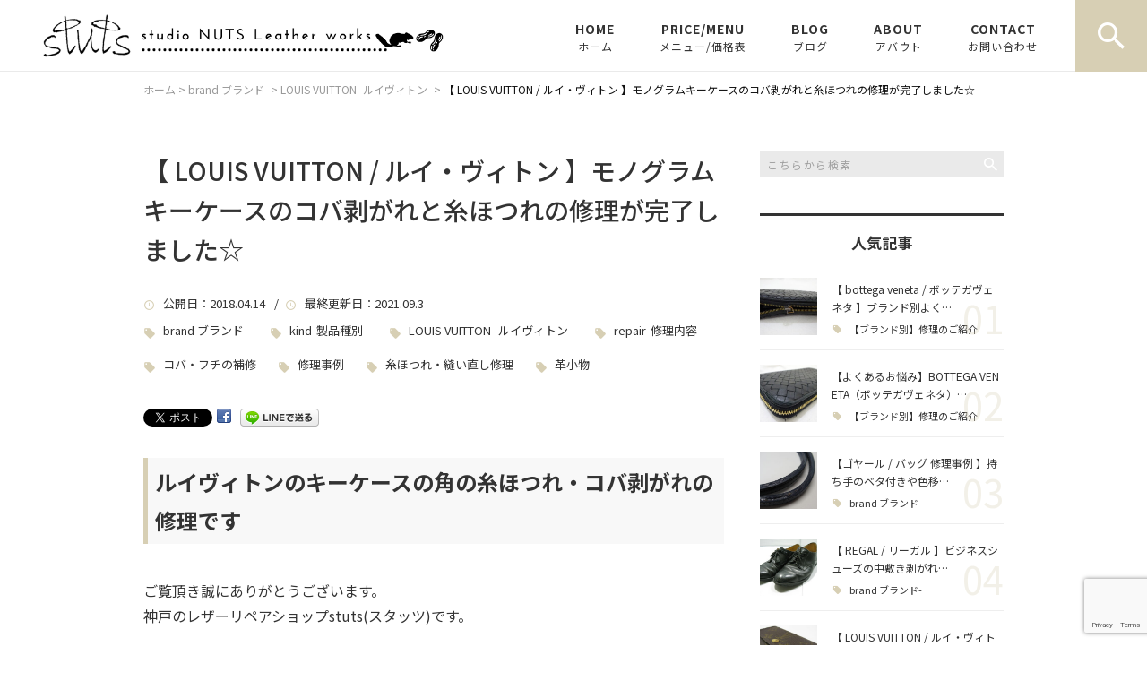

--- FILE ---
content_type: text/html; charset=UTF-8
request_url: https://stuts-72.com/brand/5074/
body_size: 34347
content:
<!DOCTYPE html>
<html lang="ja">
<head>
<meta charset="UTF-8" />
<meta name="viewport" content="width=device-width, initial-scale=1 viewport-fit=cover">
<meta name="format-detection" content="telephone=no">
<link rel="pingback" href="https://stuts-72.com/stuts-72/xmlrpc.php" />
<link rel="shortcut icon" href="https://stuts-72.com/stuts-72/wp-content/uploads/2021/06/favicon.ico" />
<link rel="apple-touch-icon-precomposed" href="https://stuts-72.com/stuts-72/wp-content/uploads/2021/06/2bf4be7ab16c78e1d432ca215ec4f8a8.png" />

<title>【 LOUIS VUITTON / ルイ・ヴィトン 】モノグラムキーケースのコバ剥がれと糸ほつれの修理が完了しました☆ | leather studio stuts (スタッツ)【公式サイト】</title>

		<!-- All in One SEO 4.9.1.1 - aioseo.com -->
	<meta name="description" content="ルイヴィトンのキーケースの角の糸ほつれ・コバ剥がれの修理です ご覧頂き誠にありがとうございます。" />
	<meta name="robots" content="max-image-preview:large" />
	<meta name="author" content="stuts-studioNUTS"/>
	<meta name="keywords" content="louis vuitton,キーケース,コバ補修,リペア,ルイヴィトン,修理,再縫製,糸ほつれ,革小物,brand ブランド-,kind-製品種別-,louis vuitton -ルイヴィトン-,repair-修理内容-,コバ・フチの補修,修理事例,糸ほつれ・縫い直し修理" />
	<link rel="canonical" href="https://stuts-72.com/brand/5074/" />
	<meta name="generator" content="All in One SEO (AIOSEO) 4.9.1.1" />
		<meta property="og:locale" content="ja_JP" />
		<meta property="og:site_name" content="革製品の修理・メンテナンス｜stuts (スタッツ)【公式サイト】" />
		<meta property="og:type" content="article" />
		<meta property="og:title" content="【 LOUIS VUITTON / ルイ・ヴィトン 】モノグラムキーケースのコバ剥がれと糸ほつれの修理が完了しました☆ | leather studio stuts (スタッツ)【公式サイト】" />
		<meta property="og:description" content="ルイヴィトンのキーケースの角の糸ほつれ・コバ剥がれの修理です ご覧頂き誠にありがとうございます。" />
		<meta property="og:url" content="https://stuts-72.com/brand/5074/" />
		<meta property="og:image" content="https://stuts-72.com/stuts-72/wp-content/uploads/2021/09/IMG_3504-scaled.jpg" />
		<meta property="og:image:secure_url" content="https://stuts-72.com/stuts-72/wp-content/uploads/2021/09/IMG_3504-scaled.jpg" />
		<meta property="og:image:width" content="2560" />
		<meta property="og:image:height" content="1920" />
		<meta property="article:published_time" content="2018-04-14T08:47:11+00:00" />
		<meta property="article:modified_time" content="2021-09-03T09:18:50+00:00" />
		<meta property="article:publisher" content="https://www.facebook.com/stutsleather" />
		<meta name="twitter:card" content="summary" />
		<meta name="twitter:site" content="@stuts_Leather" />
		<meta name="twitter:title" content="【 LOUIS VUITTON / ルイ・ヴィトン 】モノグラムキーケースのコバ剥がれと糸ほつれの修理が完了しました☆ | leather studio stuts (スタッツ)【公式サイト】" />
		<meta name="twitter:description" content="ルイヴィトンのキーケースの角の糸ほつれ・コバ剥がれの修理です ご覧頂き誠にありがとうございます。" />
		<meta name="twitter:image" content="https://stuts-72.com/stuts-72/wp-content/uploads/2021/09/IMG_3504-scaled.jpg" />
		<script type="application/ld+json" class="aioseo-schema">
			{"@context":"https:\/\/schema.org","@graph":[{"@type":"Article","@id":"https:\/\/stuts-72.com\/brand\/5074\/#article","name":"\u3010 LOUIS VUITTON \/ \u30eb\u30a4\u30fb\u30f4\u30a3\u30c8\u30f3 \u3011\u30e2\u30ce\u30b0\u30e9\u30e0\u30ad\u30fc\u30b1\u30fc\u30b9\u306e\u30b3\u30d0\u5265\u304c\u308c\u3068\u7cf8\u307b\u3064\u308c\u306e\u4fee\u7406\u304c\u5b8c\u4e86\u3057\u307e\u3057\u305f\u2606 | leather studio stuts (\u30b9\u30bf\u30c3\u30c4)\u3010\u516c\u5f0f\u30b5\u30a4\u30c8\u3011","headline":"\u3010 LOUIS VUITTON \/ \u30eb\u30a4\u30fb\u30f4\u30a3\u30c8\u30f3 \u3011\u30e2\u30ce\u30b0\u30e9\u30e0\u30ad\u30fc\u30b1\u30fc\u30b9\u306e\u30b3\u30d0\u5265\u304c\u308c\u3068\u7cf8\u307b\u3064\u308c\u306e\u4fee\u7406\u304c\u5b8c\u4e86\u3057\u307e\u3057\u305f\u2606","author":{"@id":"https:\/\/stuts-72.com\/author\/stuts-leather-0110\/#author"},"publisher":{"@id":"https:\/\/stuts-72.com\/#person"},"image":{"@type":"ImageObject","url":"https:\/\/stuts-72.com\/stuts-72\/wp-content\/uploads\/2021\/09\/IMG_3504-scaled.jpg","width":2560,"height":1920},"datePublished":"2018-04-14T17:47:11+09:00","dateModified":"2021-09-03T18:18:50+09:00","inLanguage":"ja","mainEntityOfPage":{"@id":"https:\/\/stuts-72.com\/brand\/5074\/#webpage"},"isPartOf":{"@id":"https:\/\/stuts-72.com\/brand\/5074\/#webpage"},"articleSection":"brand \u30d6\u30e9\u30f3\u30c9-, kind-\u88fd\u54c1\u7a2e\u5225-, LOUIS VUITTON -\u30eb\u30a4\u30f4\u30a3\u30c8\u30f3-, repair-\u4fee\u7406\u5185\u5bb9-, \u30b3\u30d0\u30fb\u30d5\u30c1\u306e\u88dc\u4fee, \u4fee\u7406\u4e8b\u4f8b, \u7cf8\u307b\u3064\u308c\u30fb\u7e2b\u3044\u76f4\u3057\u4fee\u7406, \u9769\u5c0f\u7269, LOUIS VUITTON, \u30ad\u30fc\u30b1\u30fc\u30b9, \u30b3\u30d0\u88dc\u4fee, \u30ea\u30da\u30a2, \u30eb\u30a4\u30f4\u30a3\u30c8\u30f3, \u4fee\u7406, \u518d\u7e2b\u88fd, \u7cf8\u307b\u3064\u308c, \u9769\u5c0f\u7269"},{"@type":"BreadcrumbList","@id":"https:\/\/stuts-72.com\/brand\/5074\/#breadcrumblist","itemListElement":[{"@type":"ListItem","@id":"https:\/\/stuts-72.com#listItem","position":1,"name":"\u30db\u30fc\u30e0","item":"https:\/\/stuts-72.com","nextItem":{"@type":"ListItem","@id":"https:\/\/stuts-72.com\/category\/kind-%e8%a3%bd%e5%93%81%e7%a8%ae%e5%88%a5\/#listItem","name":"kind-\u88fd\u54c1\u7a2e\u5225-"}},{"@type":"ListItem","@id":"https:\/\/stuts-72.com\/category\/kind-%e8%a3%bd%e5%93%81%e7%a8%ae%e5%88%a5\/#listItem","position":2,"name":"kind-\u88fd\u54c1\u7a2e\u5225-","item":"https:\/\/stuts-72.com\/category\/kind-%e8%a3%bd%e5%93%81%e7%a8%ae%e5%88%a5\/","nextItem":{"@type":"ListItem","@id":"https:\/\/stuts-72.com\/category\/kind-%e8%a3%bd%e5%93%81%e7%a8%ae%e5%88%a5\/%e9%9d%a9%e5%b0%8f%e7%89%a9\/#listItem","name":"\u9769\u5c0f\u7269"},"previousItem":{"@type":"ListItem","@id":"https:\/\/stuts-72.com#listItem","name":"\u30db\u30fc\u30e0"}},{"@type":"ListItem","@id":"https:\/\/stuts-72.com\/category\/kind-%e8%a3%bd%e5%93%81%e7%a8%ae%e5%88%a5\/%e9%9d%a9%e5%b0%8f%e7%89%a9\/#listItem","position":3,"name":"\u9769\u5c0f\u7269","item":"https:\/\/stuts-72.com\/category\/kind-%e8%a3%bd%e5%93%81%e7%a8%ae%e5%88%a5\/%e9%9d%a9%e5%b0%8f%e7%89%a9\/","nextItem":{"@type":"ListItem","@id":"https:\/\/stuts-72.com\/brand\/5074\/#listItem","name":"\u3010 LOUIS VUITTON \/ \u30eb\u30a4\u30fb\u30f4\u30a3\u30c8\u30f3 \u3011\u30e2\u30ce\u30b0\u30e9\u30e0\u30ad\u30fc\u30b1\u30fc\u30b9\u306e\u30b3\u30d0\u5265\u304c\u308c\u3068\u7cf8\u307b\u3064\u308c\u306e\u4fee\u7406\u304c\u5b8c\u4e86\u3057\u307e\u3057\u305f\u2606"},"previousItem":{"@type":"ListItem","@id":"https:\/\/stuts-72.com\/category\/kind-%e8%a3%bd%e5%93%81%e7%a8%ae%e5%88%a5\/#listItem","name":"kind-\u88fd\u54c1\u7a2e\u5225-"}},{"@type":"ListItem","@id":"https:\/\/stuts-72.com\/brand\/5074\/#listItem","position":4,"name":"\u3010 LOUIS VUITTON \/ \u30eb\u30a4\u30fb\u30f4\u30a3\u30c8\u30f3 \u3011\u30e2\u30ce\u30b0\u30e9\u30e0\u30ad\u30fc\u30b1\u30fc\u30b9\u306e\u30b3\u30d0\u5265\u304c\u308c\u3068\u7cf8\u307b\u3064\u308c\u306e\u4fee\u7406\u304c\u5b8c\u4e86\u3057\u307e\u3057\u305f\u2606","previousItem":{"@type":"ListItem","@id":"https:\/\/stuts-72.com\/category\/kind-%e8%a3%bd%e5%93%81%e7%a8%ae%e5%88%a5\/%e9%9d%a9%e5%b0%8f%e7%89%a9\/#listItem","name":"\u9769\u5c0f\u7269"}}]},{"@type":"Person","@id":"https:\/\/stuts-72.com\/#person","name":"stuts-studioNUTS","image":{"@type":"ImageObject","@id":"https:\/\/stuts-72.com\/brand\/5074\/#personImage","url":"https:\/\/secure.gravatar.com\/avatar\/e04003cddd5d9915b1c6cd1e3623449cd61bc2ded63bdc1a5c5742a4be1d5f45?s=96&d=mm&r=g","width":96,"height":96,"caption":"stuts-studioNUTS"}},{"@type":"Person","@id":"https:\/\/stuts-72.com\/author\/stuts-leather-0110\/#author","url":"https:\/\/stuts-72.com\/author\/stuts-leather-0110\/","name":"stuts-studioNUTS","image":{"@type":"ImageObject","@id":"https:\/\/stuts-72.com\/brand\/5074\/#authorImage","url":"https:\/\/secure.gravatar.com\/avatar\/e04003cddd5d9915b1c6cd1e3623449cd61bc2ded63bdc1a5c5742a4be1d5f45?s=96&d=mm&r=g","width":96,"height":96,"caption":"stuts-studioNUTS"}},{"@type":"WebPage","@id":"https:\/\/stuts-72.com\/brand\/5074\/#webpage","url":"https:\/\/stuts-72.com\/brand\/5074\/","name":"\u3010 LOUIS VUITTON \/ \u30eb\u30a4\u30fb\u30f4\u30a3\u30c8\u30f3 \u3011\u30e2\u30ce\u30b0\u30e9\u30e0\u30ad\u30fc\u30b1\u30fc\u30b9\u306e\u30b3\u30d0\u5265\u304c\u308c\u3068\u7cf8\u307b\u3064\u308c\u306e\u4fee\u7406\u304c\u5b8c\u4e86\u3057\u307e\u3057\u305f\u2606 | leather studio stuts (\u30b9\u30bf\u30c3\u30c4)\u3010\u516c\u5f0f\u30b5\u30a4\u30c8\u3011","description":"\u30eb\u30a4\u30f4\u30a3\u30c8\u30f3\u306e\u30ad\u30fc\u30b1\u30fc\u30b9\u306e\u89d2\u306e\u7cf8\u307b\u3064\u308c\u30fb\u30b3\u30d0\u5265\u304c\u308c\u306e\u4fee\u7406\u3067\u3059 \u3054\u89a7\u9802\u304d\u8aa0\u306b\u3042\u308a\u304c\u3068\u3046\u3054\u3056\u3044\u307e\u3059\u3002","inLanguage":"ja","isPartOf":{"@id":"https:\/\/stuts-72.com\/#website"},"breadcrumb":{"@id":"https:\/\/stuts-72.com\/brand\/5074\/#breadcrumblist"},"author":{"@id":"https:\/\/stuts-72.com\/author\/stuts-leather-0110\/#author"},"creator":{"@id":"https:\/\/stuts-72.com\/author\/stuts-leather-0110\/#author"},"image":{"@type":"ImageObject","url":"https:\/\/stuts-72.com\/stuts-72\/wp-content\/uploads\/2021\/09\/IMG_3504-scaled.jpg","@id":"https:\/\/stuts-72.com\/brand\/5074\/#mainImage","width":2560,"height":1920},"primaryImageOfPage":{"@id":"https:\/\/stuts-72.com\/brand\/5074\/#mainImage"},"datePublished":"2018-04-14T17:47:11+09:00","dateModified":"2021-09-03T18:18:50+09:00"},{"@type":"WebSite","@id":"https:\/\/stuts-72.com\/#website","url":"https:\/\/stuts-72.com\/","name":"leather studio stuts (\u30b9\u30bf\u30c3\u30c4)\u3010\u516c\u5f0f\u30b5\u30a4\u30c8\u3011","description":"\u30d0\u30c3\u30b0\u3084\u304a\u8ca1\u5e03\u3001\u9774\u3084\u30b8\u30e3\u30b1\u30c3\u30c8\u306a\u3069\u306e\u9769\u88fd\u54c1\u306e\u4fee\u7406\u30fb\u30e1\u30f3\u30c6\u30ca\u30f3\u30b9\u306a\u3089\u4efb\u305b\u304f\u3060\u3055\u3044\uff01\u30b9\u30ec\u50b7\u3001\u30b7\u30df\u3001\u5909\u8272\u3001\u8272\u892a\u305b\u3001\u6301\u3061\u624b\u3001\u30b7\u30e7\u30eb\u30c0\u30fc\u30d9\u30eb\u30c8\u3001\u88cf\u5730\u3001\u30d5\u30a1\u30b9\u30ca\u30fc\u3001\u91d1\u5177\u306e\u4fee\u7406\u3092\u901a\u3058\u3066\u5927\u5207\u306a\u3054\u611b\u7528\u54c1\u306e\u8f1d\u304d\u3092\u53d6\u308a\u623b\u3057\u307e\u3059\u3002\u304a\u6c17\u306b\u5165\u308a\u3060\u3063\u305f\u30d6\u30e9\u30f3\u30c9\u54c1\u3084\u30ec\u30b6\u30fc\u30a2\u30a4\u30c6\u30e0\u306a\u3069\u3001\u601d\u3044\u5207\u3063\u3066\u30ab\u30e9\u30fc\u30c1\u30a7\u30f3\u30b8\u3059\u308b\u306e\u3082\u304a\u3059\u3059\u3081\u3067\u3059\u266a","inLanguage":"ja","publisher":{"@id":"https:\/\/stuts-72.com\/#person"}}]}
		</script>
		<!-- All in One SEO -->

<link rel='dns-prefetch' href='//static.addtoany.com' />
<link rel='dns-prefetch' href='//www.google.com' />
<link rel="alternate" type="application/rss+xml" title="leather studio stuts (スタッツ)【公式サイト】 &raquo; フィード" href="https://stuts-72.com/feed/" />
<link rel="alternate" type="application/rss+xml" title="leather studio stuts (スタッツ)【公式サイト】 &raquo; コメントフィード" href="https://stuts-72.com/comments/feed/" />
<link rel="alternate" title="oEmbed (JSON)" type="application/json+oembed" href="https://stuts-72.com/wp-json/oembed/1.0/embed?url=https%3A%2F%2Fstuts-72.com%2Fbrand%2F5074%2F" />
<link rel="alternate" title="oEmbed (XML)" type="text/xml+oembed" href="https://stuts-72.com/wp-json/oembed/1.0/embed?url=https%3A%2F%2Fstuts-72.com%2Fbrand%2F5074%2F&#038;format=xml" />
<style id='wp-img-auto-sizes-contain-inline-css' type='text/css'>
img:is([sizes=auto i],[sizes^="auto," i]){contain-intrinsic-size:3000px 1500px}
/*# sourceURL=wp-img-auto-sizes-contain-inline-css */
</style>
<link rel='stylesheet' id='colorbox-theme1-css' href='https://stuts-72.com/stuts-72/wp-content/plugins/jquery-colorbox/themes/theme1/colorbox.css?ver=4.6.2' type='text/css' media='screen' />
<style id='wp-emoji-styles-inline-css' type='text/css'>

	img.wp-smiley, img.emoji {
		display: inline !important;
		border: none !important;
		box-shadow: none !important;
		height: 1em !important;
		width: 1em !important;
		margin: 0 0.07em !important;
		vertical-align: -0.1em !important;
		background: none !important;
		padding: 0 !important;
	}
/*# sourceURL=wp-emoji-styles-inline-css */
</style>
<link rel='stylesheet' id='wp-block-library-css' href='https://stuts-72.com/stuts-72/wp-includes/css/dist/block-library/style.min.css?ver=6.9' type='text/css' media='all' />
<style id='global-styles-inline-css' type='text/css'>
:root{--wp--preset--aspect-ratio--square: 1;--wp--preset--aspect-ratio--4-3: 4/3;--wp--preset--aspect-ratio--3-4: 3/4;--wp--preset--aspect-ratio--3-2: 3/2;--wp--preset--aspect-ratio--2-3: 2/3;--wp--preset--aspect-ratio--16-9: 16/9;--wp--preset--aspect-ratio--9-16: 9/16;--wp--preset--color--black: #000000;--wp--preset--color--cyan-bluish-gray: #abb8c3;--wp--preset--color--white: #ffffff;--wp--preset--color--pale-pink: #f78da7;--wp--preset--color--vivid-red: #cf2e2e;--wp--preset--color--luminous-vivid-orange: #ff6900;--wp--preset--color--luminous-vivid-amber: #fcb900;--wp--preset--color--light-green-cyan: #7bdcb5;--wp--preset--color--vivid-green-cyan: #00d084;--wp--preset--color--pale-cyan-blue: #8ed1fc;--wp--preset--color--vivid-cyan-blue: #0693e3;--wp--preset--color--vivid-purple: #9b51e0;--wp--preset--gradient--vivid-cyan-blue-to-vivid-purple: linear-gradient(135deg,rgb(6,147,227) 0%,rgb(155,81,224) 100%);--wp--preset--gradient--light-green-cyan-to-vivid-green-cyan: linear-gradient(135deg,rgb(122,220,180) 0%,rgb(0,208,130) 100%);--wp--preset--gradient--luminous-vivid-amber-to-luminous-vivid-orange: linear-gradient(135deg,rgb(252,185,0) 0%,rgb(255,105,0) 100%);--wp--preset--gradient--luminous-vivid-orange-to-vivid-red: linear-gradient(135deg,rgb(255,105,0) 0%,rgb(207,46,46) 100%);--wp--preset--gradient--very-light-gray-to-cyan-bluish-gray: linear-gradient(135deg,rgb(238,238,238) 0%,rgb(169,184,195) 100%);--wp--preset--gradient--cool-to-warm-spectrum: linear-gradient(135deg,rgb(74,234,220) 0%,rgb(151,120,209) 20%,rgb(207,42,186) 40%,rgb(238,44,130) 60%,rgb(251,105,98) 80%,rgb(254,248,76) 100%);--wp--preset--gradient--blush-light-purple: linear-gradient(135deg,rgb(255,206,236) 0%,rgb(152,150,240) 100%);--wp--preset--gradient--blush-bordeaux: linear-gradient(135deg,rgb(254,205,165) 0%,rgb(254,45,45) 50%,rgb(107,0,62) 100%);--wp--preset--gradient--luminous-dusk: linear-gradient(135deg,rgb(255,203,112) 0%,rgb(199,81,192) 50%,rgb(65,88,208) 100%);--wp--preset--gradient--pale-ocean: linear-gradient(135deg,rgb(255,245,203) 0%,rgb(182,227,212) 50%,rgb(51,167,181) 100%);--wp--preset--gradient--electric-grass: linear-gradient(135deg,rgb(202,248,128) 0%,rgb(113,206,126) 100%);--wp--preset--gradient--midnight: linear-gradient(135deg,rgb(2,3,129) 0%,rgb(40,116,252) 100%);--wp--preset--font-size--small: 13px;--wp--preset--font-size--medium: 20px;--wp--preset--font-size--large: 36px;--wp--preset--font-size--x-large: 42px;--wp--preset--spacing--20: 0.44rem;--wp--preset--spacing--30: 0.67rem;--wp--preset--spacing--40: 1rem;--wp--preset--spacing--50: 1.5rem;--wp--preset--spacing--60: 2.25rem;--wp--preset--spacing--70: 3.38rem;--wp--preset--spacing--80: 5.06rem;--wp--preset--shadow--natural: 6px 6px 9px rgba(0, 0, 0, 0.2);--wp--preset--shadow--deep: 12px 12px 50px rgba(0, 0, 0, 0.4);--wp--preset--shadow--sharp: 6px 6px 0px rgba(0, 0, 0, 0.2);--wp--preset--shadow--outlined: 6px 6px 0px -3px rgb(255, 255, 255), 6px 6px rgb(0, 0, 0);--wp--preset--shadow--crisp: 6px 6px 0px rgb(0, 0, 0);}:where(.is-layout-flex){gap: 0.5em;}:where(.is-layout-grid){gap: 0.5em;}body .is-layout-flex{display: flex;}.is-layout-flex{flex-wrap: wrap;align-items: center;}.is-layout-flex > :is(*, div){margin: 0;}body .is-layout-grid{display: grid;}.is-layout-grid > :is(*, div){margin: 0;}:where(.wp-block-columns.is-layout-flex){gap: 2em;}:where(.wp-block-columns.is-layout-grid){gap: 2em;}:where(.wp-block-post-template.is-layout-flex){gap: 1.25em;}:where(.wp-block-post-template.is-layout-grid){gap: 1.25em;}.has-black-color{color: var(--wp--preset--color--black) !important;}.has-cyan-bluish-gray-color{color: var(--wp--preset--color--cyan-bluish-gray) !important;}.has-white-color{color: var(--wp--preset--color--white) !important;}.has-pale-pink-color{color: var(--wp--preset--color--pale-pink) !important;}.has-vivid-red-color{color: var(--wp--preset--color--vivid-red) !important;}.has-luminous-vivid-orange-color{color: var(--wp--preset--color--luminous-vivid-orange) !important;}.has-luminous-vivid-amber-color{color: var(--wp--preset--color--luminous-vivid-amber) !important;}.has-light-green-cyan-color{color: var(--wp--preset--color--light-green-cyan) !important;}.has-vivid-green-cyan-color{color: var(--wp--preset--color--vivid-green-cyan) !important;}.has-pale-cyan-blue-color{color: var(--wp--preset--color--pale-cyan-blue) !important;}.has-vivid-cyan-blue-color{color: var(--wp--preset--color--vivid-cyan-blue) !important;}.has-vivid-purple-color{color: var(--wp--preset--color--vivid-purple) !important;}.has-black-background-color{background-color: var(--wp--preset--color--black) !important;}.has-cyan-bluish-gray-background-color{background-color: var(--wp--preset--color--cyan-bluish-gray) !important;}.has-white-background-color{background-color: var(--wp--preset--color--white) !important;}.has-pale-pink-background-color{background-color: var(--wp--preset--color--pale-pink) !important;}.has-vivid-red-background-color{background-color: var(--wp--preset--color--vivid-red) !important;}.has-luminous-vivid-orange-background-color{background-color: var(--wp--preset--color--luminous-vivid-orange) !important;}.has-luminous-vivid-amber-background-color{background-color: var(--wp--preset--color--luminous-vivid-amber) !important;}.has-light-green-cyan-background-color{background-color: var(--wp--preset--color--light-green-cyan) !important;}.has-vivid-green-cyan-background-color{background-color: var(--wp--preset--color--vivid-green-cyan) !important;}.has-pale-cyan-blue-background-color{background-color: var(--wp--preset--color--pale-cyan-blue) !important;}.has-vivid-cyan-blue-background-color{background-color: var(--wp--preset--color--vivid-cyan-blue) !important;}.has-vivid-purple-background-color{background-color: var(--wp--preset--color--vivid-purple) !important;}.has-black-border-color{border-color: var(--wp--preset--color--black) !important;}.has-cyan-bluish-gray-border-color{border-color: var(--wp--preset--color--cyan-bluish-gray) !important;}.has-white-border-color{border-color: var(--wp--preset--color--white) !important;}.has-pale-pink-border-color{border-color: var(--wp--preset--color--pale-pink) !important;}.has-vivid-red-border-color{border-color: var(--wp--preset--color--vivid-red) !important;}.has-luminous-vivid-orange-border-color{border-color: var(--wp--preset--color--luminous-vivid-orange) !important;}.has-luminous-vivid-amber-border-color{border-color: var(--wp--preset--color--luminous-vivid-amber) !important;}.has-light-green-cyan-border-color{border-color: var(--wp--preset--color--light-green-cyan) !important;}.has-vivid-green-cyan-border-color{border-color: var(--wp--preset--color--vivid-green-cyan) !important;}.has-pale-cyan-blue-border-color{border-color: var(--wp--preset--color--pale-cyan-blue) !important;}.has-vivid-cyan-blue-border-color{border-color: var(--wp--preset--color--vivid-cyan-blue) !important;}.has-vivid-purple-border-color{border-color: var(--wp--preset--color--vivid-purple) !important;}.has-vivid-cyan-blue-to-vivid-purple-gradient-background{background: var(--wp--preset--gradient--vivid-cyan-blue-to-vivid-purple) !important;}.has-light-green-cyan-to-vivid-green-cyan-gradient-background{background: var(--wp--preset--gradient--light-green-cyan-to-vivid-green-cyan) !important;}.has-luminous-vivid-amber-to-luminous-vivid-orange-gradient-background{background: var(--wp--preset--gradient--luminous-vivid-amber-to-luminous-vivid-orange) !important;}.has-luminous-vivid-orange-to-vivid-red-gradient-background{background: var(--wp--preset--gradient--luminous-vivid-orange-to-vivid-red) !important;}.has-very-light-gray-to-cyan-bluish-gray-gradient-background{background: var(--wp--preset--gradient--very-light-gray-to-cyan-bluish-gray) !important;}.has-cool-to-warm-spectrum-gradient-background{background: var(--wp--preset--gradient--cool-to-warm-spectrum) !important;}.has-blush-light-purple-gradient-background{background: var(--wp--preset--gradient--blush-light-purple) !important;}.has-blush-bordeaux-gradient-background{background: var(--wp--preset--gradient--blush-bordeaux) !important;}.has-luminous-dusk-gradient-background{background: var(--wp--preset--gradient--luminous-dusk) !important;}.has-pale-ocean-gradient-background{background: var(--wp--preset--gradient--pale-ocean) !important;}.has-electric-grass-gradient-background{background: var(--wp--preset--gradient--electric-grass) !important;}.has-midnight-gradient-background{background: var(--wp--preset--gradient--midnight) !important;}.has-small-font-size{font-size: var(--wp--preset--font-size--small) !important;}.has-medium-font-size{font-size: var(--wp--preset--font-size--medium) !important;}.has-large-font-size{font-size: var(--wp--preset--font-size--large) !important;}.has-x-large-font-size{font-size: var(--wp--preset--font-size--x-large) !important;}
/*# sourceURL=global-styles-inline-css */
</style>

<style id='classic-theme-styles-inline-css' type='text/css'>
/*! This file is auto-generated */
.wp-block-button__link{color:#fff;background-color:#32373c;border-radius:9999px;box-shadow:none;text-decoration:none;padding:calc(.667em + 2px) calc(1.333em + 2px);font-size:1.125em}.wp-block-file__button{background:#32373c;color:#fff;text-decoration:none}
/*# sourceURL=/wp-includes/css/classic-themes.min.css */
</style>
<link rel='stylesheet' id='contact-form-7-css' href='https://stuts-72.com/stuts-72/wp-content/plugins/contact-form-7/includes/css/styles.css?ver=6.1.4' type='text/css' media='all' />
<link rel='stylesheet' id='ez-toc-css' href='https://stuts-72.com/stuts-72/wp-content/plugins/easy-table-of-contents/assets/css/screen.min.css?ver=2.0.79.2' type='text/css' media='all' />
<style id='ez-toc-inline-css' type='text/css'>
div#ez-toc-container .ez-toc-title {font-size: 120%;}div#ez-toc-container .ez-toc-title {font-weight: 500;}div#ez-toc-container ul li , div#ez-toc-container ul li a {font-size: 95%;}div#ez-toc-container ul li , div#ez-toc-container ul li a {font-weight: 500;}div#ez-toc-container nav ul ul li {font-size: 90%;}.ez-toc-box-title {font-weight: bold; margin-bottom: 10px; text-align: center; text-transform: uppercase; letter-spacing: 1px; color: #666; padding-bottom: 5px;position:absolute;top:-4%;left:5%;background-color: inherit;transition: top 0.3s ease;}.ez-toc-box-title.toc-closed {top:-25%;}
.ez-toc-container-direction {direction: ltr;}.ez-toc-counter ul{counter-reset: item ;}.ez-toc-counter nav ul li a::before {content: counters(item, '.', decimal) '. ';display: inline-block;counter-increment: item;flex-grow: 0;flex-shrink: 0;margin-right: .2em; float: left; }.ez-toc-widget-direction {direction: ltr;}.ez-toc-widget-container ul{counter-reset: item ;}.ez-toc-widget-container nav ul li a::before {content: counters(item, '.', decimal) '. ';display: inline-block;counter-increment: item;flex-grow: 0;flex-shrink: 0;margin-right: .2em; float: left; }
/*# sourceURL=ez-toc-inline-css */
</style>
<link rel='stylesheet' id='Jet_CMS_style-css' href='https://stuts-72.com/stuts-72/wp-content/themes/Jet_cms_media_c/style.css?ver=6.9' type='text/css' media='all' />
<link rel='stylesheet' id='wp-pagenavi-css' href='https://stuts-72.com/stuts-72/wp-content/plugins/wp-pagenavi/pagenavi-css.css?ver=2.70' type='text/css' media='all' />
<link rel='stylesheet' id='tablepress-default-css' href='https://stuts-72.com/stuts-72/wp-content/plugins/tablepress/css/build/default.css?ver=3.2.5' type='text/css' media='all' />
<link rel='stylesheet' id='addtoany-css' href='https://stuts-72.com/stuts-72/wp-content/plugins/add-to-any/addtoany.min.css?ver=1.16' type='text/css' media='all' />
<script type="text/javascript" src="https://stuts-72.com/stuts-72/wp-includes/js/jquery/jquery.min.js?ver=3.7.1" id="jquery-core-js"></script>
<script type="text/javascript" src="https://stuts-72.com/stuts-72/wp-includes/js/jquery/jquery-migrate.min.js?ver=3.4.1" id="jquery-migrate-js"></script>
<script type="text/javascript" id="colorbox-js-extra">
/* <![CDATA[ */
var jQueryColorboxSettingsArray = {"jQueryColorboxVersion":"4.6.2","colorboxInline":"false","colorboxIframe":"false","colorboxGroupId":"","colorboxTitle":"","colorboxWidth":"false","colorboxHeight":"false","colorboxMaxWidth":"false","colorboxMaxHeight":"false","colorboxSlideshow":"false","colorboxSlideshowAuto":"false","colorboxScalePhotos":"true","colorboxPreloading":"false","colorboxOverlayClose":"true","colorboxLoop":"true","colorboxEscKey":"true","colorboxArrowKey":"true","colorboxScrolling":"true","colorboxOpacity":"0.85","colorboxTransition":"elastic","colorboxSpeed":"350","colorboxSlideshowSpeed":"2500","colorboxClose":"close","colorboxNext":"next","colorboxPrevious":"previous","colorboxSlideshowStart":"start slideshow","colorboxSlideshowStop":"stop slideshow","colorboxCurrent":"{current} of {total} images","colorboxXhrError":"This content failed to load.","colorboxImgError":"This image failed to load.","colorboxImageMaxWidth":"95%","colorboxImageMaxHeight":"95%","colorboxImageHeight":"false","colorboxImageWidth":"false","colorboxLinkHeight":"false","colorboxLinkWidth":"false","colorboxInitialHeight":"100","colorboxInitialWidth":"300","autoColorboxJavaScript":"","autoHideFlash":"","autoColorbox":"true","autoColorboxGalleries":"","addZoomOverlay":"","useGoogleJQuery":"","colorboxAddClassToLinks":""};
//# sourceURL=colorbox-js-extra
/* ]]> */
</script>
<script type="text/javascript" src="https://stuts-72.com/stuts-72/wp-content/plugins/jquery-colorbox/js/jquery.colorbox-min.js?ver=1.4.33" id="colorbox-js"></script>
<script type="text/javascript" src="https://stuts-72.com/stuts-72/wp-content/plugins/jquery-colorbox/js/jquery-colorbox-wrapper-min.js?ver=4.6.2" id="colorbox-wrapper-js"></script>
<script type="text/javascript" id="addtoany-core-js-before">
/* <![CDATA[ */
window.a2a_config=window.a2a_config||{};a2a_config.callbacks=[];a2a_config.overlays=[];a2a_config.templates={};a2a_localize = {
	Share: "共有",
	Save: "ブックマーク",
	Subscribe: "購読",
	Email: "メール",
	Bookmark: "ブックマーク",
	ShowAll: "すべて表示する",
	ShowLess: "小さく表示する",
	FindServices: "サービスを探す",
	FindAnyServiceToAddTo: "追加するサービスを今すぐ探す",
	PoweredBy: "Powered by",
	ShareViaEmail: "メールでシェアする",
	SubscribeViaEmail: "メールで購読する",
	BookmarkInYourBrowser: "ブラウザにブックマーク",
	BookmarkInstructions: "このページをブックマークするには、 Ctrl+D または \u2318+D を押下。",
	AddToYourFavorites: "お気に入りに追加",
	SendFromWebOrProgram: "任意のメールアドレスまたはメールプログラムから送信",
	EmailProgram: "メールプログラム",
	More: "詳細&#8230;",
	ThanksForSharing: "共有ありがとうございます !",
	ThanksForFollowing: "フォローありがとうございます !"
};


//# sourceURL=addtoany-core-js-before
/* ]]> */
</script>
<script type="text/javascript" defer src="https://static.addtoany.com/menu/page.js" id="addtoany-core-js"></script>
<script type="text/javascript" defer src="https://stuts-72.com/stuts-72/wp-content/plugins/add-to-any/addtoany.min.js?ver=1.1" id="addtoany-jquery-js"></script>
<link rel="https://api.w.org/" href="https://stuts-72.com/wp-json/" /><link rel="alternate" title="JSON" type="application/json" href="https://stuts-72.com/wp-json/wp/v2/posts/5074" /><link rel="EditURI" type="application/rsd+xml" title="RSD" href="https://stuts-72.com/stuts-72/xmlrpc.php?rsd" />
<meta name="generator" content="WordPress 6.9" />
<link rel='shortlink' href='https://stuts-72.com/?p=5074' />
<!-- Analytics by WP Statistics - https://wp-statistics.com -->

<!-- BEGIN: WP Social Bookmarking Light HEAD --><script>
    (function (d, s, id) {
        var js, fjs = d.getElementsByTagName(s)[0];
        if (d.getElementById(id)) return;
        js = d.createElement(s);
        js.id = id;
        js.src = "//connect.facebook.net/en_US/sdk.js#xfbml=1&version=v2.7";
        fjs.parentNode.insertBefore(js, fjs);
    }(document, 'script', 'facebook-jssdk'));
</script>
<style type="text/css">.wp_social_bookmarking_light{
    border: 0 !important;
    padding: 10px 0 20px 0 !important;
    margin: 0 !important;
}
.wp_social_bookmarking_light div{
    float: left !important;
    border: 0 !important;
    padding: 0 !important;
    margin: 0 5px 0px 0 !important;
    min-height: 30px !important;
    line-height: 18px !important;
    text-indent: 0 !important;
}
.wp_social_bookmarking_light img{
    border: 0 !important;
    padding: 0;
    margin: 0;
    vertical-align: top !important;
}
.wp_social_bookmarking_light_clear{
    clear: both !important;
}
#fb-root{
    display: none;
}
.wsbl_facebook_like iframe{
    max-width: none !important;
}
.wsbl_pinterest a{
    border: 0px !important;
}
</style>
<!-- END: WP Social Bookmarking Light HEAD -->
<noscript><style>.lazyload[data-src]{display:none !important;}</style></noscript><style>.lazyload{background-image:none !important;}.lazyload:before{background-image:none !important;}</style>
<link href="https://fonts.googleapis.com/css?family=Noto+Sans+JP:400,500,700&display=swap" rel="stylesheet">

<link rel="stylesheet" href="https://stuts-72.com/stuts-72/wp-content/themes/Jet_cms_media_c/css/icon.css">
<link rel="stylesheet" href="https://fonts.googleapis.com/icon?family=Material+Icons">
<link rel="stylesheet" href="https://stuts-72.com/stuts-72/wp-content/themes/Jet_cms_media_c/css/animate.min.css">

<!--全体共通-->
<link rel="stylesheet" href="https://jetb.co.jp/media-king/c/css/header_footer_side.css">
<link rel="stylesheet" href="https://jetb.co.jp/media-king/c/css/single_page.css">
<link rel="stylesheet" href="https://jetb.co.jp/media-king/c/css/other.css">
<link rel="stylesheet" href="https://jetb.co.jp/media-king/c/css/jetb_announce.css">
<link rel="stylesheet" href="https://jetb.co.jp/media-king/c/css/jetb_maincontents.css">


<link rel="stylesheet" href="https://jetb.co.jp/media-king/c/css/jet_AddQuicktags.css" type="text/css" />
<link rel="stylesheet" href="https://stuts-72.com/stuts-72/wp-content/themes/Jet_cms_media_c/Jet_Tpl_style.css" type="text/css" />
<link rel="stylesheet" href="https://jetb.co.jp/media-king/c/css/common.css" type="text/css" />
<link rel="stylesheet" href="https://stuts-72.com/stuts-72/wp-content/themes/Jet_cms_media_c/custom/custom.css" type="text/css" />

<!-- Global site tag (gtag.js) - Google Analytics -->
<script async src="https://www.googletagmanager.com/gtag/js?id=G-YKKWMM1QX8"></script>
<script>
  window.dataLayer = window.dataLayer || [];
  function gtag(){dataLayer.push(arguments);}
  gtag('js', new Date());

  gtag('config', 'G-YKKWMM1QX8');
</script>

</head>
<body class="wp-singular post-template-default single single-post postid-5074 single-format-standard wp-theme-Jet_cms_media_c" ontouchstart="">
	<div id="top" class="allwrapper">
		<header id="upper" class="cf">
			<h1 class="logo">
				<a class="site_logo_wrap" href="https://stuts-72.com/">
															<img src="[data-uri]" alt="leather studio stuts (スタッツ)【公式サイト】" data-src="https://stuts-72.com/stuts-72/wp-content/uploads/2021/07/01a64cbaf63cd4c9c3d8f83c9d71b4fa.png" decoding="async" class="lazyload" data-eio-rwidth="800" data-eio-rheight="80"><noscript><img src="https://stuts-72.com/stuts-72/wp-content/uploads/2021/07/01a64cbaf63cd4c9c3d8f83c9d71b4fa.png" alt="leather studio stuts (スタッツ)【公式サイト】" data-eio="l"></noscript>
					
									</a>
			</h1>

			<div class="menu-trigger" href="#">
				<div class="trigger_wrap">
					<span></span>
					<span></span>
					<span></span>
					<p>MENU</p>
				</div>
			</div>

			<nav class="g_nav cf">
				
				<ul id="menu-%e3%82%b0%e3%83%ad%e3%83%bc%e3%83%90%e3%83%ab%e3%83%8a%e3%83%93" class="g_nav_menu menu"><li><a href="https://stuts-72.com/">HOME<span>ホーム</span></a></li>
<li><a href="https://stuts-72.com/pricemenu/">PRICE/MENU<span>メニュー/価格表</span></a></li>
<li><a href="https://stuts-72.com/blog-achive/">BLOG<span>ブログ</span></a>
<ul class="sub-menu">
	<li><a href="https://stuts-72.com/category/repairblog/">修理事例</a></li>
	<li><a href="https://stuts-72.com/category/pickup/">ピックアップ</a></li>
	<li><a href="https://stuts-72.com/category/column/">コラム</a></li>
	<li><a href="https://stuts-72.com/category/news/">お知らせ</a></li>
</ul>
</li>
<li><a href="https://stuts-72.com/company/">ABOUT<span>アバウト</span></a></li>
<li><a href="https://stuts-72.com/contact/">CONTACT<span>お問い合わせ</span></a></li>
</ul>
								<div id="head_search_btn" class="pt-A-bg">
					<p class="pt-A"></p>
				</div>
				<div class="head_search_wrap">
					<div class="flex_cont">
						<form action="https://stuts-72.com/" method="get" id="head_searchform">
							<input id="head_words" type="text" name="s" placeholder="テキストを入力して検索" />
							<input id="head_searchBtn" type="submit" name="searchBtn" value="&#xf4a5;" />
						</form>
					</div>
				</div>
							</nav>
		</header>
<div id="single_area">
<div class="bread_area">
	<div class="breadcrumbs" typeof="BreadcrumbList" vocab="https://schema.org/">
		<!-- Breadcrumb NavXT 7.5.0 -->
<span property="itemListElement" typeof="ListItem"><a property="item" typeof="WebPage" title="Go to leather studio stuts (スタッツ)【公式サイト】." href="https://stuts-72.com" class="home" ><span property="name">ホーム</span></a><meta property="position" content="1"></span> &gt; <span property="itemListElement" typeof="ListItem"><a property="item" typeof="WebPage" title="Go to the brand ブランド- category archives." href="https://stuts-72.com/category/brand/" class="taxonomy category" ><span property="name">brand ブランド-</span></a><meta property="position" content="2"></span> &gt; <span property="itemListElement" typeof="ListItem"><a property="item" typeof="WebPage" title="Go to the LOUIS VUITTON -ルイヴィトン- category archives." href="https://stuts-72.com/category/brand/louis-vuitton-%e3%83%ab%e3%82%a4%e3%83%b4%e3%82%a3%e3%83%88%e3%83%b3/" class="taxonomy category" ><span property="name">LOUIS VUITTON -ルイヴィトン-</span></a><meta property="position" content="3"></span> &gt; <span class="post post-post current-item">【 LOUIS VUITTON / ルイ・ヴィトン 】モノグラムキーケースのコバ剥がれと糸ほつれの修理が完了しました☆</span>	</div>
</div>
<!--▼▼▼▼コンテンツエリア▼▼▼▼-->
<div class="inner cf">
	<main id="single_cont">
		<article class="single_box post_single">
			
			<header class="single_head">
				<h1 class="single_title">【 LOUIS VUITTON / ルイ・ヴィトン 】モノグラムキーケースのコバ剥がれと糸ほつれの修理が完了しました☆</h1>
				<time class="day_entry">
					<span>公開日</span>：2018.04.14					&ensp;/&ensp;<span>最終更新日</span>：2021.09.3				</time>
				<p class="cat_entry"><a href="https://stuts-72.com/category/brand/" rel="tag">brand ブランド-</a><a href="https://stuts-72.com/category/kind-%e8%a3%bd%e5%93%81%e7%a8%ae%e5%88%a5/" rel="tag">kind-製品種別-</a><a href="https://stuts-72.com/category/brand/louis-vuitton-%e3%83%ab%e3%82%a4%e3%83%b4%e3%82%a3%e3%83%88%e3%83%b3/" rel="tag">LOUIS VUITTON -ルイヴィトン-</a><a href="https://stuts-72.com/category/repair-%e4%bf%ae%e7%90%86%e5%86%85%e5%ae%b9/" rel="tag">repair-修理内容-</a><a href="https://stuts-72.com/category/repair-%e4%bf%ae%e7%90%86%e5%86%85%e5%ae%b9/%e3%82%b3%e3%83%90%e3%83%bb%e3%83%95%e3%83%81%e3%81%ae%e8%a3%9c%e4%bf%ae/" rel="tag">コバ・フチの補修</a><a href="https://stuts-72.com/category/repairblog/" rel="tag">修理事例</a><a href="https://stuts-72.com/category/repair-%e4%bf%ae%e7%90%86%e5%86%85%e5%ae%b9/%e7%b3%b8%e3%81%bb%e3%81%a4%e3%82%8c%e3%83%bb%e7%b8%ab%e3%81%84%e7%9b%b4%e3%81%97%e4%bf%ae%e7%90%86/" rel="tag">糸ほつれ・縫い直し修理</a><a href="https://stuts-72.com/category/kind-%e8%a3%bd%e5%93%81%e7%a8%ae%e5%88%a5/%e9%9d%a9%e5%b0%8f%e7%89%a9/" rel="tag">革小物</a></p>
				<div class='wp_social_bookmarking_light'>        <div class="wsbl_twitter"><a href="https://twitter.com/share" class="twitter-share-button" data-url="https://stuts-72.com/brand/5074/" data-text="【 LOUIS VUITTON / ルイ・ヴィトン 】モノグラムキーケースのコバ剥がれと糸ほつれの修理が完了しました☆">Tweet</a></div>        <div class="wsbl_facebook"><a href='http://www.facebook.com/share.php?u=https%3A%2F%2Fstuts-72.com%2Fbrand%2F5074%2F&t=%E3%80%90%20LOUIS%20VUITTON%20%2F%20%E3%83%AB%E3%82%A4%E3%83%BB%E3%83%B4%E3%82%A3%E3%83%88%E3%83%B3%20%E3%80%91%E3%83%A2%E3%83%8E%E3%82%B0%E3%83%A9%E3%83%A0%E3%82%AD%E3%83%BC%E3%82%B1%E3%83%BC%E3%82%B9%E3%81%AE%E3%82%B3%E3%83%90%E5%89%A5%E3%81%8C%E3%82%8C%E3%81%A8%E7%B3%B8%E3%81%BB%E3%81%A4%E3%82%8C%E3%81%AE%E4%BF%AE%E7%90%86%E3%81%8C%E5%AE%8C%E4%BA%86%E3%81%97%E3%81%BE%E3%81%97%E3%81%9F%E2%98%86' title='Facebook にシェア' rel=nofollow class='wp_social_bookmarking_light_a' target=_blank><img src="[data-uri]" alt='Facebook にシェア' title='Facebook にシェア' width='16' height='16' class="wp_social_bookmarking_light_img lazyload" data-src="https://stuts-72.com/stuts-72/wp-content/plugins/wp-social-bookmarking-light/public/images/facebook.png" decoding="async" data-eio-rwidth="16" data-eio-rheight="16" /><noscript><img src='https://stuts-72.com/stuts-72/wp-content/plugins/wp-social-bookmarking-light/public/images/facebook.png' alt='Facebook にシェア' title='Facebook にシェア' width='16' height='16' class='wp_social_bookmarking_light_img' data-eio="l" /></noscript></a></div>        <div class="wsbl_facebook_like"><div id="fb-root"></div><fb:like href="https://stuts-72.com/brand/5074/" layout="button_count" action="like" width="100" share="false" show_faces="false" ></fb:like></div>        <div class="wsbl_line"><a href='http://line.me/R/msg/text/?%E3%80%90%20LOUIS%20VUITTON%20%2F%20%E3%83%AB%E3%82%A4%E3%83%BB%E3%83%B4%E3%82%A3%E3%83%88%E3%83%B3%20%E3%80%91%E3%83%A2%E3%83%8E%E3%82%B0%E3%83%A9%E3%83%A0%E3%82%AD%E3%83%BC%E3%82%B1%E3%83%BC%E3%82%B9%E3%81%AE%E3%82%B3%E3%83%90%E5%89%A5%E3%81%8C%E3%82%8C%E3%81%A8%E7%B3%B8%E3%81%BB%E3%81%A4%E3%82%8C%E3%81%AE%E4%BF%AE%E7%90%86%E3%81%8C%E5%AE%8C%E4%BA%86%E3%81%97%E3%81%BE%E3%81%97%E3%81%9F%E2%98%86%0D%0Ahttps%3A%2F%2Fstuts-72.com%2Fbrand%2F5074%2F' title='LINEで送る' rel=nofollow class='wp_social_bookmarking_light_a' ><img src="[data-uri]" alt='LINEで送る' title='LINEで送る' width='88' height='20' class="wp_social_bookmarking_light_img lazyload" data-src="https://stuts-72.com/stuts-72/wp-content/plugins/wp-social-bookmarking-light/public/images/line88x20.png" decoding="async" data-eio-rwidth="176" data-eio-rheight="40" /><noscript><img src='https://stuts-72.com/stuts-72/wp-content/plugins/wp-social-bookmarking-light/public/images/line88x20.png' alt='LINEで送る' title='LINEで送る' width='88' height='20' class='wp_social_bookmarking_light_img' data-eio="l" /></noscript></a></div></div>
<br class='wp_social_bookmarking_light_clear' />
			</header>
			<section class="single_text the_text">
				<h1><span class="deco_A"><strong>ルイヴィトンのキーケースの角の糸ほつれ・コバ剥がれの修理です</strong></span></h1>
<p>&nbsp;</p>
<p>ご覧頂き誠にありがとうございます。<br />
神戸のレザーリペアショップstuts(スタッツ)です。</p>
<p>&nbsp;</p>
<p>なんだか…暖かいのか寒いのか、よくわからない日が続いていますね…。<br />
私は最近なぜか、暖かい日に着込みすぎて寒い日にめちゃ薄着で出かけてしまう失敗を繰り返しています(/ω＼)<br />
しかも、コンクリート土間の工房の冷えは想像以上で、外から戻るとひんやりした洞窟に入ったような感じです！<br />
それでも風邪も引かず、私は元気です(*’ω’*)<br />
風邪で体調を崩されている方をよくお見掛けしますが、皆さまもお気をつけて！！</p>
<p>&nbsp;</p>
<p>本日は、LOUIS VUITTON(ルイヴィトン)モノグラムのキーケースの修理事例をご紹介いたします。</p>
<p>&nbsp;</p>
<p>さて、今回ご相談のキーケースがどのような修理になったかご覧ください。</p>
<p>また、こちらの記事と同じような症状でお困り、お悩みの方に少しでもお役に経てれば幸いです。</p>
<p>&nbsp;</p>
<section class="single_text the_text">
<div id="ez-toc-container" class="ez-toc-v2_0_79_2 counter-hierarchy ez-toc-counter ez-toc-grey ez-toc-container-direction">
<p class="ez-toc-title" style="cursor:inherit">目次</p>
<label for="ez-toc-cssicon-toggle-item-696dcca62b14a" class="ez-toc-cssicon-toggle-label"><span class=""><span class="eztoc-hide" style="display:none;">Toggle</span><span class="ez-toc-icon-toggle-span"><svg style="fill: #999;color:#999" xmlns="http://www.w3.org/2000/svg" class="list-377408" width="20px" height="20px" viewBox="0 0 24 24" fill="none"><path d="M6 6H4v2h2V6zm14 0H8v2h12V6zM4 11h2v2H4v-2zm16 0H8v2h12v-2zM4 16h2v2H4v-2zm16 0H8v2h12v-2z" fill="currentColor"></path></svg><svg style="fill: #999;color:#999" class="arrow-unsorted-368013" xmlns="http://www.w3.org/2000/svg" width="10px" height="10px" viewBox="0 0 24 24" version="1.2" baseProfile="tiny"><path d="M18.2 9.3l-6.2-6.3-6.2 6.3c-.2.2-.3.4-.3.7s.1.5.3.7c.2.2.4.3.7.3h11c.3 0 .5-.1.7-.3.2-.2.3-.5.3-.7s-.1-.5-.3-.7zM5.8 14.7l6.2 6.3 6.2-6.3c.2-.2.3-.5.3-.7s-.1-.5-.3-.7c-.2-.2-.4-.3-.7-.3h-11c-.3 0-.5.1-.7.3-.2.2-.3.5-.3.7s.1.5.3.7z"/></svg></span></span></label><input type="checkbox"  id="ez-toc-cssicon-toggle-item-696dcca62b14a"  aria-label="Toggle" /><nav><ul class='ez-toc-list ez-toc-list-level-1 ' ><li class='ez-toc-page-1 ez-toc-heading-level-2'><a class="ez-toc-link ez-toc-heading-1" href="#%E3%81%94%E4%BE%9D%E9%A0%BC%E5%93%81%E3%81%AE%E8%A9%B3%E7%B4%B0" >ご依頼品の詳細</a></li><li class='ez-toc-page-1 ez-toc-heading-level-2'><a class="ez-toc-link ez-toc-heading-2" href="#before-after%E3%80%80%E4%BF%AE%E7%90%86%E5%89%8D%E5%BE%8C%E5%86%99%E7%9C%9F" >before-after　修理前後写真</a></li><li class='ez-toc-page-1 ez-toc-heading-level-2'><a class="ez-toc-link ez-toc-heading-3" href="#%E4%BB%8A%E5%9B%9E%E3%81%AE%E4%BF%AE%E7%90%86%E3%81%AE%E3%81%94%E7%9B%B8%E8%AB%87%E3%81%AF%EF%BC%9F" >今回の修理のご相談は？</a></li><li class='ez-toc-page-1 ez-toc-heading-level-2'><a class="ez-toc-link ez-toc-heading-4" href="#%E4%BB%8A%E5%9B%9E%E3%81%AE%E4%BF%AE%E7%90%86%E5%86%85%E5%AE%B9%E3%81%AF%EF%BC%9F" >今回の修理内容は？</a></li><li class='ez-toc-page-1 ez-toc-heading-level-2'><a class="ez-toc-link ez-toc-heading-5" href="#%E4%BB%8A%E5%9B%9E%E3%81%AE%E3%81%94%E7%9B%B8%E8%AB%87%E3%81%AE%E3%81%BE%E3%81%A8%E3%82%81" >今回のご相談のまとめ</a><ul class='ez-toc-list-level-3' ><li class='ez-toc-heading-level-3'><a class="ez-toc-link ez-toc-heading-6" href="#%E2%97%87stuts%E3%80%80youtube%E3%83%81%E3%83%A3%E3%83%B3%E3%83%8D%E3%83%AB%E2%97%87" >◇stuts　youtubeチャンネル◇</a></li></ul></li></ul></nav></div>
<h2><span class="ez-toc-section" id="%E3%81%94%E4%BE%9D%E9%A0%BC%E5%93%81%E3%81%AE%E8%A9%B3%E7%B4%B0"></span><span class="deco_B">ご依頼品の詳細</span><span class="ez-toc-section-end"></span></h2>
<p>&nbsp;</p>
<p>ブランド/製品名：LOUIS VUITTON(ルイヴィトン)/モノグラムライン<br />
製品種別：キーケース<br />
カラー：ブラウン<br />
劣化状態：コバ剥がれ、糸ほつれ<br />
ご依頼内容：コバ部分再生、ほつれ部分再縫製</p>
<p>&nbsp;</p>
<h2><span class="ez-toc-section" id="before-after%E3%80%80%E4%BF%AE%E7%90%86%E5%89%8D%E5%BE%8C%E5%86%99%E7%9C%9F"></span><span id="before-after%E3%80%80%E4%BF%AE%E7%90%86%E5%89%8D%E5%BE%8C%E5%86%99%E7%9C%9F" class="ez-toc-section"></span><span id="before-after%E3%80%80%E4%BF%AE%E7%90%86%E5%89%8D%E5%BE%8C%E5%86%99%E7%9C%9F" class="ez-toc-section"></span><span id="before-after%E3%80%80%E4%BF%AE%E7%90%86%E5%89%8D%E5%BE%8C%E5%86%99%E7%9C%9F" class="ez-toc-section"></span><span class="deco_B">before-after　修理前後写真</span><span class="ez-toc-section-end"></span></h2>
<p>&nbsp;</p>
<p>【before/after】</p>
<p>・キーケースの正面から。3つ折りタイプの定番のキーケースですね。<br />
<img fetchpriority="high" decoding="async" class="alignnone size-medium wp-image-5102 colorbox-5074 lazyload" src="[data-uri]" alt="" width="300" height="225"   data-src="https://stuts-72.com/stuts-72/wp-content/uploads/2021/09/IMG_3504-300x225.jpg" data-srcset="https://stuts-72.com/stuts-72/wp-content/uploads/2021/09/IMG_3504-300x225.jpg 300w, https://stuts-72.com/stuts-72/wp-content/uploads/2021/09/IMG_3504-960x720.jpg 960w, https://stuts-72.com/stuts-72/wp-content/uploads/2021/09/IMG_3504-768x576.jpg 768w, https://stuts-72.com/stuts-72/wp-content/uploads/2021/09/IMG_3504-1536x1152.jpg 1536w, https://stuts-72.com/stuts-72/wp-content/uploads/2021/09/IMG_3504-2048x1536.jpg 2048w, https://stuts-72.com/stuts-72/wp-content/uploads/2021/09/IMG_3504-648x486.jpg 648w" data-sizes="auto" data-eio-rwidth="300" data-eio-rheight="225" /><noscript><img fetchpriority="high" decoding="async" class="alignnone size-medium wp-image-5102 colorbox-5074" src="https://stuts-72.com/stuts-72/wp-content/uploads/2021/09/IMG_3504-300x225.jpg" alt="" width="300" height="225" srcset="https://stuts-72.com/stuts-72/wp-content/uploads/2021/09/IMG_3504-300x225.jpg 300w, https://stuts-72.com/stuts-72/wp-content/uploads/2021/09/IMG_3504-960x720.jpg 960w, https://stuts-72.com/stuts-72/wp-content/uploads/2021/09/IMG_3504-768x576.jpg 768w, https://stuts-72.com/stuts-72/wp-content/uploads/2021/09/IMG_3504-1536x1152.jpg 1536w, https://stuts-72.com/stuts-72/wp-content/uploads/2021/09/IMG_3504-2048x1536.jpg 2048w, https://stuts-72.com/stuts-72/wp-content/uploads/2021/09/IMG_3504-648x486.jpg 648w" sizes="(max-width: 300px) 100vw, 300px" data-eio="l" /></noscript> <img decoding="async" class="alignnone size-medium wp-image-5096 colorbox-5074 lazyload" src="[data-uri]" alt="" width="300" height="225"   data-src="https://stuts-72.com/stuts-72/wp-content/uploads/2021/09/IMG_3611-300x225.jpg" data-srcset="https://stuts-72.com/stuts-72/wp-content/uploads/2021/09/IMG_3611-300x225.jpg 300w, https://stuts-72.com/stuts-72/wp-content/uploads/2021/09/IMG_3611-960x720.jpg 960w, https://stuts-72.com/stuts-72/wp-content/uploads/2021/09/IMG_3611-768x576.jpg 768w, https://stuts-72.com/stuts-72/wp-content/uploads/2021/09/IMG_3611-1536x1152.jpg 1536w, https://stuts-72.com/stuts-72/wp-content/uploads/2021/09/IMG_3611-2048x1536.jpg 2048w, https://stuts-72.com/stuts-72/wp-content/uploads/2021/09/IMG_3611-648x486.jpg 648w" data-sizes="auto" data-eio-rwidth="300" data-eio-rheight="225" /><noscript><img decoding="async" class="alignnone size-medium wp-image-5096 colorbox-5074" src="https://stuts-72.com/stuts-72/wp-content/uploads/2021/09/IMG_3611-300x225.jpg" alt="" width="300" height="225" srcset="https://stuts-72.com/stuts-72/wp-content/uploads/2021/09/IMG_3611-300x225.jpg 300w, https://stuts-72.com/stuts-72/wp-content/uploads/2021/09/IMG_3611-960x720.jpg 960w, https://stuts-72.com/stuts-72/wp-content/uploads/2021/09/IMG_3611-768x576.jpg 768w, https://stuts-72.com/stuts-72/wp-content/uploads/2021/09/IMG_3611-1536x1152.jpg 1536w, https://stuts-72.com/stuts-72/wp-content/uploads/2021/09/IMG_3611-2048x1536.jpg 2048w, https://stuts-72.com/stuts-72/wp-content/uploads/2021/09/IMG_3611-648x486.jpg 648w" sizes="(max-width: 300px) 100vw, 300px" data-eio="l" /></noscript></p>
<p>&nbsp;</p>
<p>・キーケースの角の糸が、経年劣化でほつれてしまっていました。<br />
<img decoding="async" class="alignnone size-medium wp-image-5093 colorbox-5074 lazyload" src="[data-uri]" alt="" width="300" height="225"   data-src="https://stuts-72.com/stuts-72/wp-content/uploads/2021/09/IMG_3517-300x225.jpg" data-srcset="https://stuts-72.com/stuts-72/wp-content/uploads/2021/09/IMG_3517-300x225.jpg 300w, https://stuts-72.com/stuts-72/wp-content/uploads/2021/09/IMG_3517-960x720.jpg 960w, https://stuts-72.com/stuts-72/wp-content/uploads/2021/09/IMG_3517-768x576.jpg 768w, https://stuts-72.com/stuts-72/wp-content/uploads/2021/09/IMG_3517-1536x1152.jpg 1536w, https://stuts-72.com/stuts-72/wp-content/uploads/2021/09/IMG_3517-2048x1536.jpg 2048w, https://stuts-72.com/stuts-72/wp-content/uploads/2021/09/IMG_3517-648x486.jpg 648w" data-sizes="auto" data-eio-rwidth="300" data-eio-rheight="225" /><noscript><img decoding="async" class="alignnone size-medium wp-image-5093 colorbox-5074" src="https://stuts-72.com/stuts-72/wp-content/uploads/2021/09/IMG_3517-300x225.jpg" alt="" width="300" height="225" srcset="https://stuts-72.com/stuts-72/wp-content/uploads/2021/09/IMG_3517-300x225.jpg 300w, https://stuts-72.com/stuts-72/wp-content/uploads/2021/09/IMG_3517-960x720.jpg 960w, https://stuts-72.com/stuts-72/wp-content/uploads/2021/09/IMG_3517-768x576.jpg 768w, https://stuts-72.com/stuts-72/wp-content/uploads/2021/09/IMG_3517-1536x1152.jpg 1536w, https://stuts-72.com/stuts-72/wp-content/uploads/2021/09/IMG_3517-2048x1536.jpg 2048w, https://stuts-72.com/stuts-72/wp-content/uploads/2021/09/IMG_3517-648x486.jpg 648w" sizes="(max-width: 300px) 100vw, 300px" data-eio="l" /></noscript> <img decoding="async" class="alignnone size-medium wp-image-5099 colorbox-5074 lazyload" src="[data-uri]" alt="" width="300" height="225"   data-src="https://stuts-72.com/stuts-72/wp-content/uploads/2021/09/IMG_3624-300x225.jpg" data-srcset="https://stuts-72.com/stuts-72/wp-content/uploads/2021/09/IMG_3624-300x225.jpg 300w, https://stuts-72.com/stuts-72/wp-content/uploads/2021/09/IMG_3624-960x720.jpg 960w, https://stuts-72.com/stuts-72/wp-content/uploads/2021/09/IMG_3624-768x576.jpg 768w, https://stuts-72.com/stuts-72/wp-content/uploads/2021/09/IMG_3624-1536x1152.jpg 1536w, https://stuts-72.com/stuts-72/wp-content/uploads/2021/09/IMG_3624-2048x1536.jpg 2048w, https://stuts-72.com/stuts-72/wp-content/uploads/2021/09/IMG_3624-648x486.jpg 648w" data-sizes="auto" data-eio-rwidth="300" data-eio-rheight="225" /><noscript><img decoding="async" class="alignnone size-medium wp-image-5099 colorbox-5074" src="https://stuts-72.com/stuts-72/wp-content/uploads/2021/09/IMG_3624-300x225.jpg" alt="" width="300" height="225" srcset="https://stuts-72.com/stuts-72/wp-content/uploads/2021/09/IMG_3624-300x225.jpg 300w, https://stuts-72.com/stuts-72/wp-content/uploads/2021/09/IMG_3624-960x720.jpg 960w, https://stuts-72.com/stuts-72/wp-content/uploads/2021/09/IMG_3624-768x576.jpg 768w, https://stuts-72.com/stuts-72/wp-content/uploads/2021/09/IMG_3624-1536x1152.jpg 1536w, https://stuts-72.com/stuts-72/wp-content/uploads/2021/09/IMG_3624-2048x1536.jpg 2048w, https://stuts-72.com/stuts-72/wp-content/uploads/2021/09/IMG_3624-648x486.jpg 648w" sizes="(max-width: 300px) 100vw, 300px" data-eio="l" /></noscript></p>
<p>&nbsp;</p>
<p>・コバと言われる断面部分を加工された箇所も、スレて剥がれてしまっていますね。。<br />
<img decoding="async" class="alignnone size-medium wp-image-5094 colorbox-5074 lazyload" src="[data-uri]" alt="" width="300" height="225"   data-src="https://stuts-72.com/stuts-72/wp-content/uploads/2021/09/IMG_3519-300x225.jpg" data-srcset="https://stuts-72.com/stuts-72/wp-content/uploads/2021/09/IMG_3519-300x225.jpg 300w, https://stuts-72.com/stuts-72/wp-content/uploads/2021/09/IMG_3519-960x720.jpg 960w, https://stuts-72.com/stuts-72/wp-content/uploads/2021/09/IMG_3519-768x576.jpg 768w, https://stuts-72.com/stuts-72/wp-content/uploads/2021/09/IMG_3519-1536x1152.jpg 1536w, https://stuts-72.com/stuts-72/wp-content/uploads/2021/09/IMG_3519-2048x1536.jpg 2048w, https://stuts-72.com/stuts-72/wp-content/uploads/2021/09/IMG_3519-648x486.jpg 648w" data-sizes="auto" data-eio-rwidth="300" data-eio-rheight="225" /><noscript><img decoding="async" class="alignnone size-medium wp-image-5094 colorbox-5074" src="https://stuts-72.com/stuts-72/wp-content/uploads/2021/09/IMG_3519-300x225.jpg" alt="" width="300" height="225" srcset="https://stuts-72.com/stuts-72/wp-content/uploads/2021/09/IMG_3519-300x225.jpg 300w, https://stuts-72.com/stuts-72/wp-content/uploads/2021/09/IMG_3519-960x720.jpg 960w, https://stuts-72.com/stuts-72/wp-content/uploads/2021/09/IMG_3519-768x576.jpg 768w, https://stuts-72.com/stuts-72/wp-content/uploads/2021/09/IMG_3519-1536x1152.jpg 1536w, https://stuts-72.com/stuts-72/wp-content/uploads/2021/09/IMG_3519-2048x1536.jpg 2048w, https://stuts-72.com/stuts-72/wp-content/uploads/2021/09/IMG_3519-648x486.jpg 648w" sizes="(max-width: 300px) 100vw, 300px" data-eio="l" /></noscript> <img decoding="async" class="alignnone size-medium wp-image-5100 colorbox-5074 lazyload" src="[data-uri]" alt="" width="300" height="225"   data-src="https://stuts-72.com/stuts-72/wp-content/uploads/2021/09/IMG_3627-300x225.jpg" data-srcset="https://stuts-72.com/stuts-72/wp-content/uploads/2021/09/IMG_3627-300x225.jpg 300w, https://stuts-72.com/stuts-72/wp-content/uploads/2021/09/IMG_3627-960x720.jpg 960w, https://stuts-72.com/stuts-72/wp-content/uploads/2021/09/IMG_3627-768x576.jpg 768w, https://stuts-72.com/stuts-72/wp-content/uploads/2021/09/IMG_3627-1536x1152.jpg 1536w, https://stuts-72.com/stuts-72/wp-content/uploads/2021/09/IMG_3627-2048x1536.jpg 2048w, https://stuts-72.com/stuts-72/wp-content/uploads/2021/09/IMG_3627-648x486.jpg 648w" data-sizes="auto" data-eio-rwidth="300" data-eio-rheight="225" /><noscript><img decoding="async" class="alignnone size-medium wp-image-5100 colorbox-5074" src="https://stuts-72.com/stuts-72/wp-content/uploads/2021/09/IMG_3627-300x225.jpg" alt="" width="300" height="225" srcset="https://stuts-72.com/stuts-72/wp-content/uploads/2021/09/IMG_3627-300x225.jpg 300w, https://stuts-72.com/stuts-72/wp-content/uploads/2021/09/IMG_3627-960x720.jpg 960w, https://stuts-72.com/stuts-72/wp-content/uploads/2021/09/IMG_3627-768x576.jpg 768w, https://stuts-72.com/stuts-72/wp-content/uploads/2021/09/IMG_3627-1536x1152.jpg 1536w, https://stuts-72.com/stuts-72/wp-content/uploads/2021/09/IMG_3627-2048x1536.jpg 2048w, https://stuts-72.com/stuts-72/wp-content/uploads/2021/09/IMG_3627-648x486.jpg 648w" sizes="(max-width: 300px) 100vw, 300px" data-eio="l" /></noscript></p>
<p>&nbsp;</p>
<p>・糸ほつれ部分の縫い直しと、外周のコバの再加工をさせて頂きました。<br />
<img decoding="async" class="alignnone size-medium wp-image-5095 colorbox-5074 lazyload" src="[data-uri]" alt="" width="300" height="225"   data-src="https://stuts-72.com/stuts-72/wp-content/uploads/2021/09/IMG_3520-300x225.jpg" data-srcset="https://stuts-72.com/stuts-72/wp-content/uploads/2021/09/IMG_3520-300x225.jpg 300w, https://stuts-72.com/stuts-72/wp-content/uploads/2021/09/IMG_3520-960x720.jpg 960w, https://stuts-72.com/stuts-72/wp-content/uploads/2021/09/IMG_3520-768x576.jpg 768w, https://stuts-72.com/stuts-72/wp-content/uploads/2021/09/IMG_3520-1536x1152.jpg 1536w, https://stuts-72.com/stuts-72/wp-content/uploads/2021/09/IMG_3520-2048x1536.jpg 2048w, https://stuts-72.com/stuts-72/wp-content/uploads/2021/09/IMG_3520-648x486.jpg 648w" data-sizes="auto" data-eio-rwidth="300" data-eio-rheight="225" /><noscript><img decoding="async" class="alignnone size-medium wp-image-5095 colorbox-5074" src="https://stuts-72.com/stuts-72/wp-content/uploads/2021/09/IMG_3520-300x225.jpg" alt="" width="300" height="225" srcset="https://stuts-72.com/stuts-72/wp-content/uploads/2021/09/IMG_3520-300x225.jpg 300w, https://stuts-72.com/stuts-72/wp-content/uploads/2021/09/IMG_3520-960x720.jpg 960w, https://stuts-72.com/stuts-72/wp-content/uploads/2021/09/IMG_3520-768x576.jpg 768w, https://stuts-72.com/stuts-72/wp-content/uploads/2021/09/IMG_3520-1536x1152.jpg 1536w, https://stuts-72.com/stuts-72/wp-content/uploads/2021/09/IMG_3520-2048x1536.jpg 2048w, https://stuts-72.com/stuts-72/wp-content/uploads/2021/09/IMG_3520-648x486.jpg 648w" sizes="(max-width: 300px) 100vw, 300px" data-eio="l" /></noscript> <img decoding="async" class="alignnone size-medium wp-image-5101 colorbox-5074 lazyload" src="[data-uri]" alt="" width="300" height="225"   data-src="https://stuts-72.com/stuts-72/wp-content/uploads/2021/09/IMG_3628-300x225.jpg" data-srcset="https://stuts-72.com/stuts-72/wp-content/uploads/2021/09/IMG_3628-300x225.jpg 300w, https://stuts-72.com/stuts-72/wp-content/uploads/2021/09/IMG_3628-960x720.jpg 960w, https://stuts-72.com/stuts-72/wp-content/uploads/2021/09/IMG_3628-768x576.jpg 768w, https://stuts-72.com/stuts-72/wp-content/uploads/2021/09/IMG_3628-1536x1152.jpg 1536w, https://stuts-72.com/stuts-72/wp-content/uploads/2021/09/IMG_3628-2048x1536.jpg 2048w, https://stuts-72.com/stuts-72/wp-content/uploads/2021/09/IMG_3628-648x486.jpg 648w" data-sizes="auto" data-eio-rwidth="300" data-eio-rheight="225" /><noscript><img decoding="async" class="alignnone size-medium wp-image-5101 colorbox-5074" src="https://stuts-72.com/stuts-72/wp-content/uploads/2021/09/IMG_3628-300x225.jpg" alt="" width="300" height="225" srcset="https://stuts-72.com/stuts-72/wp-content/uploads/2021/09/IMG_3628-300x225.jpg 300w, https://stuts-72.com/stuts-72/wp-content/uploads/2021/09/IMG_3628-960x720.jpg 960w, https://stuts-72.com/stuts-72/wp-content/uploads/2021/09/IMG_3628-768x576.jpg 768w, https://stuts-72.com/stuts-72/wp-content/uploads/2021/09/IMG_3628-1536x1152.jpg 1536w, https://stuts-72.com/stuts-72/wp-content/uploads/2021/09/IMG_3628-2048x1536.jpg 2048w, https://stuts-72.com/stuts-72/wp-content/uploads/2021/09/IMG_3628-648x486.jpg 648w" sizes="(max-width: 300px) 100vw, 300px" data-eio="l" /></noscript></p>
<p>
・ルイヴィトンのモノグラムの場合、表と裏で糸色が違うので、それぞれの色に合わせて縫い直しを致します。<br />
<img decoding="async" class="alignnone size-medium wp-image-5091 colorbox-5074 lazyload" src="[data-uri]" alt="" width="300" height="225"   data-src="https://stuts-72.com/stuts-72/wp-content/uploads/2021/09/IMG_3510-300x225.jpg" data-srcset="https://stuts-72.com/stuts-72/wp-content/uploads/2021/09/IMG_3510-300x225.jpg 300w, https://stuts-72.com/stuts-72/wp-content/uploads/2021/09/IMG_3510-960x720.jpg 960w, https://stuts-72.com/stuts-72/wp-content/uploads/2021/09/IMG_3510-768x576.jpg 768w, https://stuts-72.com/stuts-72/wp-content/uploads/2021/09/IMG_3510-1536x1152.jpg 1536w, https://stuts-72.com/stuts-72/wp-content/uploads/2021/09/IMG_3510-2048x1536.jpg 2048w, https://stuts-72.com/stuts-72/wp-content/uploads/2021/09/IMG_3510-648x486.jpg 648w" data-sizes="auto" data-eio-rwidth="300" data-eio-rheight="225" /><noscript><img decoding="async" class="alignnone size-medium wp-image-5091 colorbox-5074" src="https://stuts-72.com/stuts-72/wp-content/uploads/2021/09/IMG_3510-300x225.jpg" alt="" width="300" height="225" srcset="https://stuts-72.com/stuts-72/wp-content/uploads/2021/09/IMG_3510-300x225.jpg 300w, https://stuts-72.com/stuts-72/wp-content/uploads/2021/09/IMG_3510-960x720.jpg 960w, https://stuts-72.com/stuts-72/wp-content/uploads/2021/09/IMG_3510-768x576.jpg 768w, https://stuts-72.com/stuts-72/wp-content/uploads/2021/09/IMG_3510-1536x1152.jpg 1536w, https://stuts-72.com/stuts-72/wp-content/uploads/2021/09/IMG_3510-2048x1536.jpg 2048w, https://stuts-72.com/stuts-72/wp-content/uploads/2021/09/IMG_3510-648x486.jpg 648w" sizes="(max-width: 300px) 100vw, 300px" data-eio="l" /></noscript> <img decoding="async" class="alignnone size-medium wp-image-5097 colorbox-5074 lazyload" src="[data-uri]" alt="" width="300" height="225"   data-src="https://stuts-72.com/stuts-72/wp-content/uploads/2021/09/IMG_3617-300x225.jpg" data-srcset="https://stuts-72.com/stuts-72/wp-content/uploads/2021/09/IMG_3617-300x225.jpg 300w, https://stuts-72.com/stuts-72/wp-content/uploads/2021/09/IMG_3617-960x720.jpg 960w, https://stuts-72.com/stuts-72/wp-content/uploads/2021/09/IMG_3617-768x576.jpg 768w, https://stuts-72.com/stuts-72/wp-content/uploads/2021/09/IMG_3617-1536x1152.jpg 1536w, https://stuts-72.com/stuts-72/wp-content/uploads/2021/09/IMG_3617-2048x1536.jpg 2048w, https://stuts-72.com/stuts-72/wp-content/uploads/2021/09/IMG_3617-648x486.jpg 648w" data-sizes="auto" data-eio-rwidth="300" data-eio-rheight="225" /><noscript><img decoding="async" class="alignnone size-medium wp-image-5097 colorbox-5074" src="https://stuts-72.com/stuts-72/wp-content/uploads/2021/09/IMG_3617-300x225.jpg" alt="" width="300" height="225" srcset="https://stuts-72.com/stuts-72/wp-content/uploads/2021/09/IMG_3617-300x225.jpg 300w, https://stuts-72.com/stuts-72/wp-content/uploads/2021/09/IMG_3617-960x720.jpg 960w, https://stuts-72.com/stuts-72/wp-content/uploads/2021/09/IMG_3617-768x576.jpg 768w, https://stuts-72.com/stuts-72/wp-content/uploads/2021/09/IMG_3617-1536x1152.jpg 1536w, https://stuts-72.com/stuts-72/wp-content/uploads/2021/09/IMG_3617-2048x1536.jpg 2048w, https://stuts-72.com/stuts-72/wp-content/uploads/2021/09/IMG_3617-648x486.jpg 648w" sizes="(max-width: 300px) 100vw, 300px" data-eio="l" /></noscript></p>
<p>
・こちらのように、パーツが重なる部分はほつれなどが出やすい箇所になりますね。<br />
<img decoding="async" class="alignnone size-medium wp-image-5092 colorbox-5074 lazyload" src="[data-uri]" alt="" width="300" height="225"   data-src="https://stuts-72.com/stuts-72/wp-content/uploads/2021/09/IMG_3511-300x225.jpg" data-srcset="https://stuts-72.com/stuts-72/wp-content/uploads/2021/09/IMG_3511-300x225.jpg 300w, https://stuts-72.com/stuts-72/wp-content/uploads/2021/09/IMG_3511-960x720.jpg 960w, https://stuts-72.com/stuts-72/wp-content/uploads/2021/09/IMG_3511-768x576.jpg 768w, https://stuts-72.com/stuts-72/wp-content/uploads/2021/09/IMG_3511-1536x1152.jpg 1536w, https://stuts-72.com/stuts-72/wp-content/uploads/2021/09/IMG_3511-2048x1536.jpg 2048w, https://stuts-72.com/stuts-72/wp-content/uploads/2021/09/IMG_3511-648x486.jpg 648w" data-sizes="auto" data-eio-rwidth="300" data-eio-rheight="225" /><noscript><img decoding="async" class="alignnone size-medium wp-image-5092 colorbox-5074" src="https://stuts-72.com/stuts-72/wp-content/uploads/2021/09/IMG_3511-300x225.jpg" alt="" width="300" height="225" srcset="https://stuts-72.com/stuts-72/wp-content/uploads/2021/09/IMG_3511-300x225.jpg 300w, https://stuts-72.com/stuts-72/wp-content/uploads/2021/09/IMG_3511-960x720.jpg 960w, https://stuts-72.com/stuts-72/wp-content/uploads/2021/09/IMG_3511-768x576.jpg 768w, https://stuts-72.com/stuts-72/wp-content/uploads/2021/09/IMG_3511-1536x1152.jpg 1536w, https://stuts-72.com/stuts-72/wp-content/uploads/2021/09/IMG_3511-2048x1536.jpg 2048w, https://stuts-72.com/stuts-72/wp-content/uploads/2021/09/IMG_3511-648x486.jpg 648w" sizes="(max-width: 300px) 100vw, 300px" data-eio="l" /></noscript> <img decoding="async" class="alignnone size-medium wp-image-5098 colorbox-5074 lazyload" src="[data-uri]" alt="" width="300" height="225"   data-src="https://stuts-72.com/stuts-72/wp-content/uploads/2021/09/IMG_3618-300x225.jpg" data-srcset="https://stuts-72.com/stuts-72/wp-content/uploads/2021/09/IMG_3618-300x225.jpg 300w, https://stuts-72.com/stuts-72/wp-content/uploads/2021/09/IMG_3618-960x720.jpg 960w, https://stuts-72.com/stuts-72/wp-content/uploads/2021/09/IMG_3618-768x576.jpg 768w, https://stuts-72.com/stuts-72/wp-content/uploads/2021/09/IMG_3618-1536x1152.jpg 1536w, https://stuts-72.com/stuts-72/wp-content/uploads/2021/09/IMG_3618-2048x1536.jpg 2048w, https://stuts-72.com/stuts-72/wp-content/uploads/2021/09/IMG_3618-648x486.jpg 648w" data-sizes="auto" data-eio-rwidth="300" data-eio-rheight="225" /><noscript><img decoding="async" class="alignnone size-medium wp-image-5098 colorbox-5074" src="https://stuts-72.com/stuts-72/wp-content/uploads/2021/09/IMG_3618-300x225.jpg" alt="" width="300" height="225" srcset="https://stuts-72.com/stuts-72/wp-content/uploads/2021/09/IMG_3618-300x225.jpg 300w, https://stuts-72.com/stuts-72/wp-content/uploads/2021/09/IMG_3618-960x720.jpg 960w, https://stuts-72.com/stuts-72/wp-content/uploads/2021/09/IMG_3618-768x576.jpg 768w, https://stuts-72.com/stuts-72/wp-content/uploads/2021/09/IMG_3618-1536x1152.jpg 1536w, https://stuts-72.com/stuts-72/wp-content/uploads/2021/09/IMG_3618-2048x1536.jpg 2048w, https://stuts-72.com/stuts-72/wp-content/uploads/2021/09/IMG_3618-648x486.jpg 648w" sizes="(max-width: 300px) 100vw, 300px" data-eio="l" /></noscript></p>
<p>&nbsp;</p>
<p>いかがでしょうか？</p>
<p>&nbsp;</p>
<h2><span class="ez-toc-section" id="%E4%BB%8A%E5%9B%9E%E3%81%AE%E4%BF%AE%E7%90%86%E3%81%AE%E3%81%94%E7%9B%B8%E8%AB%87%E3%81%AF%EF%BC%9F"></span><span id="%E4%BB%8A%E5%9B%9E%E3%81%AE%E4%BF%AE%E7%90%86%E3%81%AE%E3%81%94%E7%9B%B8%E8%AB%87%E3%81%AF%EF%BC%9F" class="ez-toc-section"></span><span id="%E4%BB%8A%E5%9B%9E%E3%81%AE%E4%BF%AE%E7%90%86%E3%81%AE%E3%81%94%E7%9B%B8%E8%AB%87%E3%81%AF%EF%BC%9F" class="ez-toc-section"></span><span id="%E4%BB%8A%E5%9B%9E%E3%81%AE%E4%BF%AE%E7%90%86%E3%81%AE%E3%81%94%E7%9B%B8%E8%AB%87%E3%81%AF%EF%BC%9F" class="ez-toc-section"></span><span id="%E4%BB%8A%E5%9B%9E%E3%81%AE%E4%BF%AE%E7%90%86%E3%81%AE%E3%81%94%E7%9B%B8%E8%AB%87%E3%81%AF%EF%BC%9F" class="ez-toc-section"></span><span class="deco_B">今回の修理のご相談は？</span><span class="ez-toc-section-end"></span></h2>
<p>&nbsp;</p>
<p>本日はLOUIS VUITTON(ルイヴィトン)のキーケースについてのご相談です。</p>
<p>&nbsp;</p>
<p>お財布やキーケースなどの角部分は、使っていると酷使されてしまう箇所で、どうしても様々な傷みが出てきてしまいます。</p>
<p>&nbsp;</p>
<p>二つ折りになっている角の部分は一番摩擦が起きてしまう所。</p>
<p>&nbsp;</p>
<p>糸が擦れて、切れてしまうケースはとても多く、糸がほつれた状態で使い続けると次は革の貼り合わせ部分に負荷がかかってきます。</p>
<p>&nbsp;</p>
<p>接着剤で張り付けている物が多いですが、革の貼り合わせが外れてしまうと今度は切断面に塗られていたコバが割れて剥がれます…。</p>
<p>&nbsp;</p>
<p>ブランド直営店に修理をご依頼されたそうですが、部分的な修理はできない、と断られてしまったそうです(=_=)</p>
<p>&nbsp;</p>
<p>お客様からはまだまだ使い続けたいとのご要望を頂きましたので、革の貼り合わせ・部分再縫製・部分コバ加工をしっかりさせて頂く修理をさせて頂きます！</p>
<p>&nbsp;</p>
<h2><span class="ez-toc-section" id="%E4%BB%8A%E5%9B%9E%E3%81%AE%E4%BF%AE%E7%90%86%E5%86%85%E5%AE%B9%E3%81%AF%EF%BC%9F"></span><span id="%E4%BB%8A%E5%9B%9E%E3%81%AE%E4%BF%AE%E7%90%86%E5%86%85%E5%AE%B9%E3%81%AF%EF%BC%9F" class="ez-toc-section"></span><span id="%E4%BB%8A%E5%9B%9E%E3%81%AE%E4%BF%AE%E7%90%86%E5%86%85%E5%AE%B9%E3%81%AF%EF%BC%9F" class="ez-toc-section"></span><span id="%E4%BB%8A%E5%9B%9E%E3%81%AE%E4%BF%AE%E7%90%86%E5%86%85%E5%AE%B9%E3%81%AF%EF%BC%9F" class="ez-toc-section"></span><span id="%E4%BB%8A%E5%9B%9E%E3%81%AE%E4%BF%AE%E7%90%86%E5%86%85%E5%AE%B9%E3%81%AF%EF%BC%9F" class="ez-toc-section"></span><span class="deco_B">今回の修理内容は？</span><span class="ez-toc-section-end"></span></h2>
<p>&nbsp;</p>
<p>LOUIS VUITTON(ルイヴィトン)のモノグラムやダミエは皮革ではなく合成皮革(布地に塩化ビニールやポリウレタン樹脂などを乗せて加工したもの)ですが、すっごく上質な合成皮革なんです。</p>
<p>&nbsp;</p>
<p>合成皮革、と聞くと「偽物の革だ…」みたいに思われがちなのですが、モノグラムやダミエの合成皮革はとても価値のある合成皮革です。<br />
使用されている生地は上質なエジプト綿のキャンパス素材で、「トアル地」と呼ばれるものです。</p>
<p>&nbsp;</p>
<p>一般的に合成皮革と呼ばれるものは、これもピンからキリまであるのですが、私の修理経験上で言うと使用年数で5年もてば良い方です。<br />
ソファなどに使われるものはもう少し上質な合成皮革を使われている場合もあり、それでも10年ぐらいの寿命の物が多いです。</p>
<p>&nbsp;</p>
<p>そんな合成皮革が多い中、LOUIS VUITTON(ルイヴィトン)のモノグラムやダミエは、加水分解という合成皮革特有の剥がれ・割れ・べたつき劣化を起こしにくく、修理でご依頼頂く物も30年前に購入したものもあったりします。<br />
それでも修理箇所は合成皮革部分ではなく、その他の革部分やコバなどの修理なのです！<br />
合成皮革部分はなんともないお品物が多いですね。</p>
<p>&nbsp;</p>
<p>※加水分解…汚れによる酸化により、塩化ビニールやポリウレタン樹脂等の分子構造が解けた状態。</p>
<p>&nbsp;</p>
<p>もしご愛用のモノグラムやダミエが「糸ほつれさえなければ使えるのに…」「ヌメ革部分の劣化が酷い」のような状態でご使用できない状態であれば、是非ご相談頂きたいです♡<br />
本当に何十年でも使える良い素材の素敵なバッグやお財布だと思います(*´▽｀*)</p>
<p>&nbsp;</p>
<h2><span class="ez-toc-section" id="%E4%BB%8A%E5%9B%9E%E3%81%AE%E3%81%94%E7%9B%B8%E8%AB%87%E3%81%AE%E3%81%BE%E3%81%A8%E3%82%81"></span><span id="%E4%BB%8A%E5%9B%9E%E3%81%AE%E3%81%94%E7%9B%B8%E8%AB%87%E3%81%AE%E3%81%BE%E3%81%A8%E3%82%81" class="ez-toc-section"></span><span id="%E4%BB%8A%E5%9B%9E%E3%81%AE%E3%81%94%E7%9B%B8%E8%AB%87%E3%81%AE%E3%81%BE%E3%81%A8%E3%82%81" class="ez-toc-section"></span><span id="%E4%BB%8A%E5%9B%9E%E3%81%AE%E3%81%94%E7%9B%B8%E8%AB%87%E3%81%AE%E3%81%BE%E3%81%A8%E3%82%81" class="ez-toc-section"></span><span id="%E4%BB%8A%E5%9B%9E%E3%81%AE%E3%81%94%E7%9B%B8%E8%AB%87%E3%81%AE%E3%81%BE%E3%81%A8%E3%82%81" class="ez-toc-section"></span><span class="deco_B">今回のご相談のまとめ</span><span class="ez-toc-section-end"></span></h2>
<p>&nbsp;</p>
<p>今回はルイヴィトンのキーケースの修理をご紹介させて頂きました。</p>
<p>&nbsp;</p>
<p>この度は修理のご依頼を頂きまことにありがとうございました。</p>
<p>これで今後も気持ちよくお使い頂けますと幸いです。</p>
<p>&nbsp;</p>
<p>革製品のお悩み、お困り事は是非「stuts(studioNUTS)」まで！！</p>
<p>バッグやお財布、靴、ジャケット、ソファなどの革製品の修理から、ファスナー修理や持ち手交換などの縫製修理、メンテナンス、カスタムなどなど、様々な修理を承っております。</p>
<p>もちろんご相談、お見積は無料ですので、お気軽にお問い合わせ下さい。</p>
<p>&nbsp;</p>
<h3><span class="ez-toc-section" id="%E2%97%87stuts%E3%80%80youtube%E3%83%81%E3%83%A3%E3%83%B3%E3%83%8D%E3%83%AB%E2%97%87"></span><span id="%E2%97%87stuts%E3%80%80youtube%E3%83%81%E3%83%A3%E3%83%B3%E3%83%8D%E3%83%AB%E2%97%87" class="ez-toc-section"></span><span id="%E2%97%87stuts%E3%80%80youtube%E3%83%81%E3%83%A3%E3%83%B3%E3%83%8D%E3%83%AB%E2%97%87" class="ez-toc-section"></span><span id="%E2%97%87stuts%E3%80%80youtube%E3%83%81%E3%83%A3%E3%83%B3%E3%83%8D%E3%83%AB%E2%97%87" class="ez-toc-section"></span><span id="%E2%97%87stuts%E3%80%80youtube%E3%83%81%E3%83%A3%E3%83%B3%E3%83%8D%E3%83%AB%E2%97%87" class="ez-toc-section"></span><span id="%E2%97%87stuts%E3%80%80youtube%E3%83%81%E3%83%A3%E3%83%B3%E3%83%8D%E3%83%AB%E2%97%87" class="ez-toc-section"></span><span class="deco_D">◇stuts　youtubeチャンネル◇</span><span class="ez-toc-section-end"></span></h3>
<p>当店のyoutubeチャンネルでは、修理の事例紹介や革製品、修理に関連した動画をアップしております。</p>
<p><a href="https://www.youtube.com/channel/UCAEFipKWLm6zkN-LgDPcagQ" target="_blank" rel="noopener noreferrer">【youtube】stutsレザーチャンネル</a></p>
</section>
<div class="announce_area"> </div>
			</section><!--END blog_text-->

									<!--告知-->
<div class="announce_area">

	
	<section class="announce_cont box-shadow1">
				<h2 class="announce_cont_title"><span>お問い合わせはこちら</span></h2>
	
				<div class="cont1 cf">
			<p class="img_box imgwrap"><img src="[data-uri]" alt="お問い合わせはこちら" data-src="https://stuts-72.com/stuts-72/wp-content/uploads/2021/06/sp.jpg" decoding="async" class="lazyload" data-eio-rwidth="1280" data-eio-rheight="1568"><noscript><img src="https://stuts-72.com/stuts-72/wp-content/uploads/2021/06/sp.jpg" alt="お問い合わせはこちら" data-eio="l"></noscript></p>
			<p class="txt">バッグやお財布、靴やジャケットなど、革製品の修理・メンテナンスはお気軽にご相談ください！ご愛用品のお悩み、お困り事を解決致します。<br />
スレ傷、シミ、変色、色褪せ、持ち手、裏地、ファスナー、金具などなど、どんな事でもお問い合わせください！</p>
		</div>
	
		
				<div class="cont3">
			<div class="tel_box">
				<p class="tel_number">
					<a href="tel:080-4499-1520">080-4499-1520					</a>
				</p>
				<p class="tel_txt">営業時間：10：00～18：00<br />
定休日：木、日、祝日<br />
<br />
※お問い合わせフォーム、メール、LINEでのお問い合わせは24時間受け付けております。</p>
			</div>
		</div>
	
				<div class="cont4 the_text">
			<h3 style="text-align: center;"><span class="deco_G"><span class="deco_G1">stuts公式LINEアカウント</span></span></h3>
<p style="text-align: center;">LINEを利用してお客様からのお問い合わせ、ご相談も承っております。</p>
<p style="text-align: center;"> </p>
<p style="text-align: center;">お友達登録をする場合は、下記バナーを<span class="deco_line1">クリック</span>！！</p>
<p style="text-align: center;">または、QRコードよりご登録ください。</p>
<p><a href="https://lin.ee/gAHJdM2"><img decoding="async" class="colorbox-5319 aligncenter lazyload" src="[data-uri]" alt="友だち追加" height="36" border="0" data-src="https://scdn.line-apps.com/n/line_add_friends/btn/ja.png" /><noscript><img decoding="async" class="colorbox-5319 aligncenter" src="https://scdn.line-apps.com/n/line_add_friends/btn/ja.png" alt="友だち追加" height="36" border="0" data-eio="l" /></noscript></a></p>
<p>&nbsp;</p>
<p><img decoding="async" class="colorbox-5319 aligncenter lazyload" src="[data-uri]" data-src="https://qr-official.line.me/sid/M/487vkoff.png" /><noscript><img decoding="async" class="colorbox-5319 aligncenter" src="https://qr-official.line.me/sid/M/487vkoff.png" data-eio="l" /></noscript></p>
		</div>
	
		
				<div class="cont6">
			
<div class="wpcf7 no-js" id="wpcf7-f265-p5074-o1" lang="ja" dir="ltr" data-wpcf7-id="265">
<div class="screen-reader-response"><p role="status" aria-live="polite" aria-atomic="true"></p> <ul></ul></div>
<form action="/brand/5074/#wpcf7-f265-p5074-o1" method="post" class="wpcf7-form init" aria-label="コンタクトフォーム" enctype="multipart/form-data" novalidate="novalidate" data-status="init">
<fieldset class="hidden-fields-container"><input type="hidden" name="_wpcf7" value="265" /><input type="hidden" name="_wpcf7_version" value="6.1.4" /><input type="hidden" name="_wpcf7_locale" value="ja" /><input type="hidden" name="_wpcf7_unit_tag" value="wpcf7-f265-p5074-o1" /><input type="hidden" name="_wpcf7_container_post" value="5074" /><input type="hidden" name="_wpcf7_posted_data_hash" value="" /><input type="hidden" name="_wpcf7_recaptcha_response" value="" />
</fieldset>
<div class="announce_mailform_box">
	<div class="notice_txt">
		<p><span class="required_color">※</span>は必須項目です。必ずご記入ください。
		</p>
	</div>
	<table>
		<tr>
			<th class="required">
				<p>お名前
				</p>
			</th>
			<td>
				<p><span class="wpcf7-form-control-wrap" data-name="your-name"><input size="40" maxlength="400" class="wpcf7-form-control wpcf7-text wpcf7-validates-as-required" aria-required="true" aria-invalid="false" value="" type="text" name="your-name" /></span>
				</p>
			</td>
		</tr>
		<tr>
			<th>
				<p>ふりがな
				</p>
			</th>
			<td>
				<p><span class="wpcf7-form-control-wrap" data-name="text-100"><input size="40" maxlength="400" class="wpcf7-form-control wpcf7-text" aria-invalid="false" value="" type="text" name="text-100" /></span>
				</p>
			</td>
		</tr>
		<tr>
			<th class="required">
				<p>メールアドレス
				</p>
			</th>
			<td>
				<p><span class="wpcf7-form-control-wrap" data-name="your-email"><input size="40" maxlength="400" class="wpcf7-form-control wpcf7-email wpcf7-validates-as-required wpcf7-text wpcf7-validates-as-email" aria-required="true" aria-invalid="false" value="" type="email" name="your-email" /></span>
				</p>
			</td>
		</tr>
		<tr>
			<th>
				<p>お電話番号
				</p>
			</th>
			<td>
				<p><span class="wpcf7-form-control-wrap" data-name="tel-300"><input size="40" maxlength="400" class="wpcf7-form-control wpcf7-tel wpcf7-text wpcf7-validates-as-tel" aria-invalid="false" placeholder="※000-0000-0000" value="" type="tel" name="tel-300" /></span>
				</p>
			</td>
		</tr>
		<tr>
			<th>
				<p>お問合せ内容
				</p>
			</th>
			<td>
				<p><span class="wpcf7-form-control-wrap" data-name="your-message"><textarea cols="40" rows="10" maxlength="2000" class="wpcf7-form-control wpcf7-textarea" aria-invalid="false" placeholder="お問い合わせ内容をご記入ください。" name="your-message"></textarea></span>
				</p>
			</td>
		</tr>
		<tr>
			<th>
				<p>ファイルを添付（※最大5枚）
				</p>
			</th>
			<td>
				<p><span class="wpcf7-form-control-wrap" data-name="file-569"><input size="40" class="wpcf7-form-control wpcf7-file" accept=".jpg,.jpeg,.gif,.png,.heic" aria-invalid="false" type="file" name="file-569" /></span><br />
<span class="wpcf7-form-control-wrap" data-name="file-570"><input size="40" class="wpcf7-form-control wpcf7-file" accept=".jpg,.jpeg,.gif,.png,.heic" aria-invalid="false" type="file" name="file-570" /></span><br />
<span class="wpcf7-form-control-wrap" data-name="file-571"><input size="40" class="wpcf7-form-control wpcf7-file" accept=".jpg,.jpeg,.gif,.png,.heic" aria-invalid="false" type="file" name="file-571" /></span><br />
<span class="wpcf7-form-control-wrap" data-name="file-572"><input size="40" class="wpcf7-form-control wpcf7-file" accept=".jpg,.jpeg,.gif,.png,.heic" aria-invalid="false" type="file" name="file-572" /></span><br />
<span class="wpcf7-form-control-wrap" data-name="file-573"><input size="40" class="wpcf7-form-control wpcf7-file" accept=".jpg,.jpeg,.gif,.png,.heic" aria-invalid="false" type="file" name="file-573" /></span>
				</p>
			</td>
		</tr>
		<tr>
			<th class="required">
				<p>個人情報の取り扱い
				</p>
			</th>
			<td>
				<p><span class="wpcf7-form-control-wrap" data-name="acceptance-700"><span class="wpcf7-form-control wpcf7-acceptance"><span class="wpcf7-list-item"><input type="checkbox" name="acceptance-700" value="1" aria-invalid="false" /></span></span></span><a class="aaa pt-A" href="https://stuts-72.com/privacy-policy/" target="_blank">個人情報保護方針</a>に同意し、送信する
				</p>
			</td>
		</tr>
		<tr>
			<td colspan="2" class="send_cont txt_center">
				<div class="send_box">
					<p><input class="wpcf7-form-control wpcf7-submit has-spinner box-shadow1" type="submit" value="送信" />
					</p>
				</div>
			</td>
		</tr>
	</table>
</div><p style="display: none !important;" class="akismet-fields-container" data-prefix="_wpcf7_ak_"><label>&#916;<textarea name="_wpcf7_ak_hp_textarea" cols="45" rows="8" maxlength="100"></textarea></label><input type="hidden" id="ak_js_1" name="_wpcf7_ak_js" value="49"/><script>document.getElementById( "ak_js_1" ).setAttribute( "value", ( new Date() ).getTime() );</script></p><div class="wpcf7-response-output" aria-hidden="true"></div>
</form>
</div>
		</div>
	
		
			</section>
	
</div><!--END announce_area-->
			
			<!--Auther-->
									<div class="author_area box-shadow1">
				<h3 class="author_area_title">この記事を書いた人</h3>
																<p class="img_box imgwrap">
					<img src="[data-uri]" data-src="https://stuts-72.com/stuts-72/wp-content/uploads/2021/06/141c9881e8cdd60dd079351f69d73b23.png" decoding="async" class="lazyload" data-eio-rwidth="800" data-eio-rheight="800"><noscript><img src="https://stuts-72.com/stuts-72/wp-content/uploads/2021/06/141c9881e8cdd60dd079351f69d73b23.png" data-eio="l"></noscript>
				</p>
								<p class="author_name">stuts-studioNUTS</p>
				<div class="author_txt">
					<p>神戸のレザーリペアショップ「stuts(studio NUTS)」です。バッグやお財布、靴、ジャケットなどの革製品の修理、メンテナンス、カスタムなどを承っています。また当店が運営しておりますレザープロダクト「ragnote(ラグノート)」では、レザーアイテムやレザーケア用品、修理用金具やリペア塗料などを販売しています。</p>
				</div>

								
								<a class="author_btn" href="https://stuts-72.com/author/stuts-leather-0110/"><span>この著者の記事一覧</span></a>
			</div>
		
			
			<div class="comments_area">
				
<!-- You can start editing here. -->


			<!-- If comments are closed. -->
		<p class="nocomments">コメントは受け付けていません。</p>

	
			</div>

			<div class='wp_social_bookmarking_light'>        <div class="wsbl_twitter"><a href="https://twitter.com/share" class="twitter-share-button" data-url="https://stuts-72.com/brand/5074/" data-text="【 LOUIS VUITTON / ルイ・ヴィトン 】モノグラムキーケースのコバ剥がれと糸ほつれの修理が完了しました☆">Tweet</a></div>        <div class="wsbl_facebook"><a href='http://www.facebook.com/share.php?u=https%3A%2F%2Fstuts-72.com%2Fbrand%2F5074%2F&t=%E3%80%90%20LOUIS%20VUITTON%20%2F%20%E3%83%AB%E3%82%A4%E3%83%BB%E3%83%B4%E3%82%A3%E3%83%88%E3%83%B3%20%E3%80%91%E3%83%A2%E3%83%8E%E3%82%B0%E3%83%A9%E3%83%A0%E3%82%AD%E3%83%BC%E3%82%B1%E3%83%BC%E3%82%B9%E3%81%AE%E3%82%B3%E3%83%90%E5%89%A5%E3%81%8C%E3%82%8C%E3%81%A8%E7%B3%B8%E3%81%BB%E3%81%A4%E3%82%8C%E3%81%AE%E4%BF%AE%E7%90%86%E3%81%8C%E5%AE%8C%E4%BA%86%E3%81%97%E3%81%BE%E3%81%97%E3%81%9F%E2%98%86' title='Facebook にシェア' rel=nofollow class='wp_social_bookmarking_light_a' target=_blank><img src="[data-uri]" alt='Facebook にシェア' title='Facebook にシェア' width='16' height='16' class="wp_social_bookmarking_light_img lazyload" data-src="https://stuts-72.com/stuts-72/wp-content/plugins/wp-social-bookmarking-light/public/images/facebook.png" decoding="async" data-eio-rwidth="16" data-eio-rheight="16" /><noscript><img src='https://stuts-72.com/stuts-72/wp-content/plugins/wp-social-bookmarking-light/public/images/facebook.png' alt='Facebook にシェア' title='Facebook にシェア' width='16' height='16' class='wp_social_bookmarking_light_img' data-eio="l" /></noscript></a></div>        <div class="wsbl_facebook_like"><div id="fb-root"></div><fb:like href="https://stuts-72.com/brand/5074/" layout="button_count" action="like" width="100" share="false" show_faces="false" ></fb:like></div>        <div class="wsbl_line"><a href='http://line.me/R/msg/text/?%E3%80%90%20LOUIS%20VUITTON%20%2F%20%E3%83%AB%E3%82%A4%E3%83%BB%E3%83%B4%E3%82%A3%E3%83%88%E3%83%B3%20%E3%80%91%E3%83%A2%E3%83%8E%E3%82%B0%E3%83%A9%E3%83%A0%E3%82%AD%E3%83%BC%E3%82%B1%E3%83%BC%E3%82%B9%E3%81%AE%E3%82%B3%E3%83%90%E5%89%A5%E3%81%8C%E3%82%8C%E3%81%A8%E7%B3%B8%E3%81%BB%E3%81%A4%E3%82%8C%E3%81%AE%E4%BF%AE%E7%90%86%E3%81%8C%E5%AE%8C%E4%BA%86%E3%81%97%E3%81%BE%E3%81%97%E3%81%9F%E2%98%86%0D%0Ahttps%3A%2F%2Fstuts-72.com%2Fbrand%2F5074%2F' title='LINEで送る' rel=nofollow class='wp_social_bookmarking_light_a' ><img src="[data-uri]" alt='LINEで送る' title='LINEで送る' width='88' height='20' class="wp_social_bookmarking_light_img lazyload" data-src="https://stuts-72.com/stuts-72/wp-content/plugins/wp-social-bookmarking-light/public/images/line88x20.png" decoding="async" data-eio-rwidth="176" data-eio-rheight="40" /><noscript><img src='https://stuts-72.com/stuts-72/wp-content/plugins/wp-social-bookmarking-light/public/images/line88x20.png' alt='LINEで送る' title='LINEで送る' width='88' height='20' class='wp_social_bookmarking_light_img' data-eio="l" /></noscript></a></div></div>
<br class='wp_social_bookmarking_light_clear' />

						<div class="tag_wrap">
				<span>タグ：</span><a href="https://stuts-72.com/tag/louis-vuitton/" rel="tag">LOUIS VUITTON</a> <a href="https://stuts-72.com/tag/%e3%82%ad%e3%83%bc%e3%82%b1%e3%83%bc%e3%82%b9/" rel="tag">キーケース</a> <a href="https://stuts-72.com/tag/%e3%82%b3%e3%83%90%e8%a3%9c%e4%bf%ae/" rel="tag">コバ補修</a> <a href="https://stuts-72.com/tag/%e3%83%aa%e3%83%9a%e3%82%a2/" rel="tag">リペア</a> <a href="https://stuts-72.com/tag/%e3%83%ab%e3%82%a4%e3%83%b4%e3%82%a3%e3%83%88%e3%83%b3/" rel="tag">ルイヴィトン</a> <a href="https://stuts-72.com/tag/%e4%bf%ae%e7%90%86/" rel="tag">修理</a> <a href="https://stuts-72.com/tag/%e5%86%8d%e7%b8%ab%e8%a3%bd/" rel="tag">再縫製</a> <a href="https://stuts-72.com/tag/%e7%b3%b8%e3%81%bb%e3%81%a4%e3%82%8c/" rel="tag">糸ほつれ</a> <a href="https://stuts-72.com/tag/%e9%9d%a9%e5%b0%8f%e7%89%a9/" rel="tag">革小物</a>			</div>
			
									<div class="pn_pager ">
				<div class="pre_p">
					<p>前の記事へ</p><div class="txt_l"><span>«</span> <a href="https://stuts-72.com/brand/5826/" rel="prev">【イルビゾンテ / お財布 修理事例】二つ折り財布の色褪せ・黒ずみとファスナー修理のご紹介です。</a></div>				</div>
				<div class="next_p">
					<p>次の記事へ</p><div class="txt_r"><a href="https://stuts-72.com/brand/6210/" rel="next">【PRADA (プラダ)】サフィアーノ長財布のスレ・色褪せの修理が完了しました☆</a> <span>»</span></div>				</div>
			</div>
			
						<div class="post_relate_area relate_wrap">
				<h4 class="cont_title">関連記事<span>RELATED ARTICLE</span></h4>
				<ul>
					
					<li class="tgt tgt--up">
						<a href="https://stuts-72.com/brand/4616/">
							<p class="img_box imgwrap scale-hover">
								<img width="2560" height="1920" src="[data-uri]" class="attachment-full size-full colorbox-5074  wp-post-image lazyload" alt="" decoding="async"   data-src="https://stuts-72.com/stuts-72/wp-content/uploads/2021/08/DSC07019-scaled.jpg" data-srcset="https://stuts-72.com/stuts-72/wp-content/uploads/2021/08/DSC07019-scaled.jpg 2560w, https://stuts-72.com/stuts-72/wp-content/uploads/2021/08/DSC07019-300x225.jpg 300w, https://stuts-72.com/stuts-72/wp-content/uploads/2021/08/DSC07019-960x720.jpg 960w, https://stuts-72.com/stuts-72/wp-content/uploads/2021/08/DSC07019-768x576.jpg 768w, https://stuts-72.com/stuts-72/wp-content/uploads/2021/08/DSC07019-1536x1152.jpg 1536w, https://stuts-72.com/stuts-72/wp-content/uploads/2021/08/DSC07019-2048x1536.jpg 2048w, https://stuts-72.com/stuts-72/wp-content/uploads/2021/08/DSC07019-648x486.jpg 648w" data-sizes="auto" data-eio-rwidth="2560" data-eio-rheight="1920" /><noscript><img width="2560" height="1920" src="https://stuts-72.com/stuts-72/wp-content/uploads/2021/08/DSC07019-scaled.jpg" class="attachment-full size-full colorbox-5074  wp-post-image" alt="" decoding="async" srcset="https://stuts-72.com/stuts-72/wp-content/uploads/2021/08/DSC07019-scaled.jpg 2560w, https://stuts-72.com/stuts-72/wp-content/uploads/2021/08/DSC07019-300x225.jpg 300w, https://stuts-72.com/stuts-72/wp-content/uploads/2021/08/DSC07019-960x720.jpg 960w, https://stuts-72.com/stuts-72/wp-content/uploads/2021/08/DSC07019-768x576.jpg 768w, https://stuts-72.com/stuts-72/wp-content/uploads/2021/08/DSC07019-1536x1152.jpg 1536w, https://stuts-72.com/stuts-72/wp-content/uploads/2021/08/DSC07019-2048x1536.jpg 2048w, https://stuts-72.com/stuts-72/wp-content/uploads/2021/08/DSC07019-648x486.jpg 648w" sizes="(max-width: 2560px) 100vw, 2560px" data-eio="l" /></noscript>							</p>
							<div class="entry_box">
								<h5>【 LOUIS VUITTON  / ルイ・ヴィトン 】エピの2つ折り財布の角…</h5>
								<time class="times">2018.04.14</time>
							</div>
						</a>
					</li>

					
					<li class="tgt tgt--up">
						<a href="https://stuts-72.com/brand/4985/">
							<p class="img_box imgwrap scale-hover">
								<img width="2560" height="1920" src="[data-uri]" class="attachment-full size-full colorbox-5074  wp-post-image lazyload" alt="" decoding="async"   data-src="https://stuts-72.com/stuts-72/wp-content/uploads/2021/08/IMG_0873-scaled.jpg" data-srcset="https://stuts-72.com/stuts-72/wp-content/uploads/2021/08/IMG_0873-scaled.jpg 2560w, https://stuts-72.com/stuts-72/wp-content/uploads/2021/08/IMG_0873-300x225.jpg 300w, https://stuts-72.com/stuts-72/wp-content/uploads/2021/08/IMG_0873-960x720.jpg 960w, https://stuts-72.com/stuts-72/wp-content/uploads/2021/08/IMG_0873-768x576.jpg 768w, https://stuts-72.com/stuts-72/wp-content/uploads/2021/08/IMG_0873-1536x1152.jpg 1536w, https://stuts-72.com/stuts-72/wp-content/uploads/2021/08/IMG_0873-2048x1536.jpg 2048w, https://stuts-72.com/stuts-72/wp-content/uploads/2021/08/IMG_0873-648x486.jpg 648w" data-sizes="auto" data-eio-rwidth="2560" data-eio-rheight="1920" /><noscript><img width="2560" height="1920" src="https://stuts-72.com/stuts-72/wp-content/uploads/2021/08/IMG_0873-scaled.jpg" class="attachment-full size-full colorbox-5074  wp-post-image" alt="" decoding="async" srcset="https://stuts-72.com/stuts-72/wp-content/uploads/2021/08/IMG_0873-scaled.jpg 2560w, https://stuts-72.com/stuts-72/wp-content/uploads/2021/08/IMG_0873-300x225.jpg 300w, https://stuts-72.com/stuts-72/wp-content/uploads/2021/08/IMG_0873-960x720.jpg 960w, https://stuts-72.com/stuts-72/wp-content/uploads/2021/08/IMG_0873-768x576.jpg 768w, https://stuts-72.com/stuts-72/wp-content/uploads/2021/08/IMG_0873-1536x1152.jpg 1536w, https://stuts-72.com/stuts-72/wp-content/uploads/2021/08/IMG_0873-2048x1536.jpg 2048w, https://stuts-72.com/stuts-72/wp-content/uploads/2021/08/IMG_0873-648x486.jpg 648w" sizes="(max-width: 2560px) 100vw, 2560px" data-eio="l" /></noscript>							</p>
							<div class="entry_box">
								<h5>【 LOUIS VUITTON / ルイ・ヴィトン 】エピラウンドジップ長財…</h5>
								<time class="times">2018.04.14</time>
							</div>
						</a>
					</li>

					
					<li class="tgt tgt--up">
						<a href="https://stuts-72.com/brand/4626/">
							<p class="img_box imgwrap scale-hover">
								<img width="1920" height="2560" src="[data-uri]" class="attachment-full size-full colorbox-5074  wp-post-image lazyload" alt="" decoding="async"   data-src="https://stuts-72.com/stuts-72/wp-content/uploads/2021/08/IMG_2954-scaled.jpg" data-srcset="https://stuts-72.com/stuts-72/wp-content/uploads/2021/08/IMG_2954-scaled.jpg 1920w, https://stuts-72.com/stuts-72/wp-content/uploads/2021/08/IMG_2954-225x300.jpg 225w, https://stuts-72.com/stuts-72/wp-content/uploads/2021/08/IMG_2954-720x960.jpg 720w, https://stuts-72.com/stuts-72/wp-content/uploads/2021/08/IMG_2954-768x1024.jpg 768w, https://stuts-72.com/stuts-72/wp-content/uploads/2021/08/IMG_2954-1152x1536.jpg 1152w, https://stuts-72.com/stuts-72/wp-content/uploads/2021/08/IMG_2954-1536x2048.jpg 1536w, https://stuts-72.com/stuts-72/wp-content/uploads/2021/08/IMG_2954-486x648.jpg 486w" data-sizes="auto" data-eio-rwidth="1920" data-eio-rheight="2560" /><noscript><img width="1920" height="2560" src="https://stuts-72.com/stuts-72/wp-content/uploads/2021/08/IMG_2954-scaled.jpg" class="attachment-full size-full colorbox-5074  wp-post-image" alt="" decoding="async" srcset="https://stuts-72.com/stuts-72/wp-content/uploads/2021/08/IMG_2954-scaled.jpg 1920w, https://stuts-72.com/stuts-72/wp-content/uploads/2021/08/IMG_2954-225x300.jpg 225w, https://stuts-72.com/stuts-72/wp-content/uploads/2021/08/IMG_2954-720x960.jpg 720w, https://stuts-72.com/stuts-72/wp-content/uploads/2021/08/IMG_2954-768x1024.jpg 768w, https://stuts-72.com/stuts-72/wp-content/uploads/2021/08/IMG_2954-1152x1536.jpg 1152w, https://stuts-72.com/stuts-72/wp-content/uploads/2021/08/IMG_2954-1536x2048.jpg 1536w, https://stuts-72.com/stuts-72/wp-content/uploads/2021/08/IMG_2954-486x648.jpg 486w" sizes="(max-width: 1920px) 100vw, 1920px" data-eio="l" /></noscript>							</p>
							<div class="entry_box">
								<h5>【 LOUIS VUITTON / ルイ・ヴィトン 】ダミエの2つ折り財布の角…</h5>
								<time class="times">2018.04.14</time>
							</div>
						</a>
					</li>

									</ul>
			</div>
					</article><!--end blog_box-->

		<script type="application/ld+json">
			{
				"@context": "http://schema.org",
				"@type": "BlogPosting",
				"mainEntityOfPage":{
				"@type":"WebPage",
				"@id":"https://stuts-72.com/brand/5074/"
			},
			"headline":"【 LOUIS VUITTON / ルイ・ヴィトン 】モノグラムキーケースのコバ剥がれと糸ほつれの修理が完了しました☆",
			"image": [
				""
			],
			"datePublished": "2018-04-14T17:47:11+09:00",
			"dateModified": "2021-09-03T18:18:50+09:00",
			"author": {
			"@type": "Person", //組織の場合は"Organization"と記入
				"name": "stuts-studioNUTS"
			},
			"publisher": {
				"@type": "Person", //個人の場合は"Person"と記入
				"name": "stuts (スタッツ)【公式サイト】",
				"logo": {
					"@type": "ImageObject",
					"url": "https://stuts-72.com/stuts-72/wp-content/uploads/2021/07/01a64cbaf63cd4c9c3d8f83c9d71b4fa.png"
				}
			},
			"description": "ルイヴィトンのキーケースの角の糸ほつれ・コバ剥がれの修理です &nbsp; ご覧頂き誠にありがとうございます。 神戸のレザーリペアショップstuts(スタッツ)です。 &nbsp; なんだか…暖かいのか寒いのか、よくわか"
			}
		</script>
	</main>

	<aside id="side_bar">
	<div id="secondary">
		<aside class="side_search_form">
			<form action="https://stuts-72.com/" method="get" id="searchform2">
	<input id="keywords2" type="text" name="s" id="site_search" placeholder="こちらから検索" />
	<input id="searchBtn2" type="submit" name="searchBtn2" value="&#xf2f5;" />
</form>		</aside>
		<aside class="side_popular_area">
			<h4 class="side_cont_title">人気記事</h4>
			<ul class="side_list">
								
				<li>
					<a class="img_box imgwrap" href="https://stuts-72.com/pickup/5203/" title="【 bottega veneta / ボッテガヴェネタ 】ブランド別よくあるお悩みと修理のご案内【お財布ファスナー編】">
													<img width="2560" height="1920" src="[data-uri]" class="attachment-full size-full colorbox-5203  wp-post-image lazyload" alt="" decoding="async"   data-src="https://stuts-72.com/stuts-72/wp-content/uploads/2021/09/DSC03585-scaled.jpg" data-srcset="https://stuts-72.com/stuts-72/wp-content/uploads/2021/09/DSC03585-scaled.jpg 2560w, https://stuts-72.com/stuts-72/wp-content/uploads/2021/09/DSC03585-300x225.jpg 300w, https://stuts-72.com/stuts-72/wp-content/uploads/2021/09/DSC03585-960x720.jpg 960w, https://stuts-72.com/stuts-72/wp-content/uploads/2021/09/DSC03585-768x576.jpg 768w, https://stuts-72.com/stuts-72/wp-content/uploads/2021/09/DSC03585-1536x1152.jpg 1536w, https://stuts-72.com/stuts-72/wp-content/uploads/2021/09/DSC03585-2048x1536.jpg 2048w, https://stuts-72.com/stuts-72/wp-content/uploads/2021/09/DSC03585-648x486.jpg 648w" data-sizes="auto" data-eio-rwidth="2560" data-eio-rheight="1920" /><noscript><img width="2560" height="1920" src="https://stuts-72.com/stuts-72/wp-content/uploads/2021/09/DSC03585-scaled.jpg" class="attachment-full size-full colorbox-5203  wp-post-image" alt="" decoding="async" srcset="https://stuts-72.com/stuts-72/wp-content/uploads/2021/09/DSC03585-scaled.jpg 2560w, https://stuts-72.com/stuts-72/wp-content/uploads/2021/09/DSC03585-300x225.jpg 300w, https://stuts-72.com/stuts-72/wp-content/uploads/2021/09/DSC03585-960x720.jpg 960w, https://stuts-72.com/stuts-72/wp-content/uploads/2021/09/DSC03585-768x576.jpg 768w, https://stuts-72.com/stuts-72/wp-content/uploads/2021/09/DSC03585-1536x1152.jpg 1536w, https://stuts-72.com/stuts-72/wp-content/uploads/2021/09/DSC03585-2048x1536.jpg 2048w, https://stuts-72.com/stuts-72/wp-content/uploads/2021/09/DSC03585-648x486.jpg 648w" sizes="(max-width: 2560px) 100vw, 2560px" data-eio="l" /></noscript>											</a>
					<div class="entry_box">
						<p class="post_title">
							<a href="https://stuts-72.com/pickup/5203/">
																【 bottega veneta / ボッテガヴェネタ 】ブランド別よく…															</a>
						</p>
						<p class="cat_box">
							<a href="https://stuts-72.com/category/column/%e3%80%90%e3%83%96%e3%83%a9%e3%83%b3%e3%83%89%e5%88%a5%e3%80%91%e4%bf%ae%e7%90%86%e3%81%ae%e3%81%94%e7%b4%b9%e4%bb%8b/" rel="tag">【ブランド別】修理のご紹介</a><a href="https://stuts-72.com/category/brand/bottega-veneta-%e3%83%9c%e3%83%83%e3%83%86%e3%82%ac%e3%83%b4%e3%82%a7%e3%83%8d%e3%82%bf/" rel="tag">bottega veneta -ボッテガヴェネタ-</a><a href="https://stuts-72.com/category/brand/" rel="tag">brand ブランド-</a><a href="https://stuts-72.com/category/kind-%e8%a3%bd%e5%93%81%e7%a8%ae%e5%88%a5/" rel="tag">kind-製品種別-</a><a href="https://stuts-72.com/category/kind-%e8%a3%bd%e5%93%81%e7%a8%ae%e5%88%a5/%e3%81%8a%e8%b2%a1%e5%b8%83/" rel="tag">お財布</a><a href="https://stuts-72.com/category/column/" rel="tag">コラム</a><a href="https://stuts-72.com/category/pickup/" rel="tag">ピックアップ</a><a href="https://stuts-72.com/category/repair-%e4%bf%ae%e7%90%86%e5%86%85%e5%ae%b9/%e3%83%95%e3%82%a1%e3%82%b9%e3%83%8a%e3%83%bc%e4%bf%ae%e7%90%86/" rel="tag">ファスナー修理</a>						</p>
					</div>
					<span class="number">
						01					</span>
				</li>
								
				<li>
					<a class="img_box imgwrap" href="https://stuts-72.com/pickup/5744/" title="【よくあるお悩み】BOTTEGA VENETA（ボッテガヴェネタ）のイントレチャート">
													<img width="2560" height="1920" src="[data-uri]" class="attachment-full size-full colorbox-5744  wp-post-image lazyload" alt="" decoding="async"   data-src="https://stuts-72.com/stuts-72/wp-content/uploads/2021/11/DSC04998-scaled.jpg" data-srcset="https://stuts-72.com/stuts-72/wp-content/uploads/2021/11/DSC04998-scaled.jpg 2560w, https://stuts-72.com/stuts-72/wp-content/uploads/2021/11/DSC04998-300x225.jpg 300w, https://stuts-72.com/stuts-72/wp-content/uploads/2021/11/DSC04998-960x720.jpg 960w, https://stuts-72.com/stuts-72/wp-content/uploads/2021/11/DSC04998-768x576.jpg 768w, https://stuts-72.com/stuts-72/wp-content/uploads/2021/11/DSC04998-1536x1152.jpg 1536w, https://stuts-72.com/stuts-72/wp-content/uploads/2021/11/DSC04998-2048x1536.jpg 2048w, https://stuts-72.com/stuts-72/wp-content/uploads/2021/11/DSC04998-648x486.jpg 648w" data-sizes="auto" data-eio-rwidth="2560" data-eio-rheight="1920" /><noscript><img width="2560" height="1920" src="https://stuts-72.com/stuts-72/wp-content/uploads/2021/11/DSC04998-scaled.jpg" class="attachment-full size-full colorbox-5744  wp-post-image" alt="" decoding="async" srcset="https://stuts-72.com/stuts-72/wp-content/uploads/2021/11/DSC04998-scaled.jpg 2560w, https://stuts-72.com/stuts-72/wp-content/uploads/2021/11/DSC04998-300x225.jpg 300w, https://stuts-72.com/stuts-72/wp-content/uploads/2021/11/DSC04998-960x720.jpg 960w, https://stuts-72.com/stuts-72/wp-content/uploads/2021/11/DSC04998-768x576.jpg 768w, https://stuts-72.com/stuts-72/wp-content/uploads/2021/11/DSC04998-1536x1152.jpg 1536w, https://stuts-72.com/stuts-72/wp-content/uploads/2021/11/DSC04998-2048x1536.jpg 2048w, https://stuts-72.com/stuts-72/wp-content/uploads/2021/11/DSC04998-648x486.jpg 648w" sizes="(max-width: 2560px) 100vw, 2560px" data-eio="l" /></noscript>											</a>
					<div class="entry_box">
						<p class="post_title">
							<a href="https://stuts-72.com/pickup/5744/">
																【よくあるお悩み】BOTTEGA VENETA（ボッテガヴェネタ）…															</a>
						</p>
						<p class="cat_box">
							<a href="https://stuts-72.com/category/column/%e3%80%90%e3%83%96%e3%83%a9%e3%83%b3%e3%83%89%e5%88%a5%e3%80%91%e4%bf%ae%e7%90%86%e3%81%ae%e3%81%94%e7%b4%b9%e4%bb%8b/" rel="tag">【ブランド別】修理のご紹介</a><a href="https://stuts-72.com/category/brand/bottega-veneta-%e3%83%9c%e3%83%83%e3%83%86%e3%82%ac%e3%83%b4%e3%82%a7%e3%83%8d%e3%82%bf/" rel="tag">bottega veneta -ボッテガヴェネタ-</a><a href="https://stuts-72.com/category/brand/" rel="tag">brand ブランド-</a><a href="https://stuts-72.com/category/column/" rel="tag">コラム</a><a href="https://stuts-72.com/category/pickup/" rel="tag">ピックアップ</a>						</p>
					</div>
					<span class="number">
						02					</span>
				</li>
								
				<li>
					<a class="img_box imgwrap" href="https://stuts-72.com/pickup/5665/" title="【ゴヤール / バッグ 修理事例 】持ち手のベタ付きや色移り補修 コバ再加工のご紹介！">
													<img width="2560" height="1920" src="[data-uri]" class="attachment-full size-full colorbox-5665  wp-post-image lazyload" alt="ゴヤール　サンルーイ　バッグ　持ち手　ベタベタ　コバ修理　修理前3" decoding="async"   data-src="https://stuts-72.com/stuts-72/wp-content/uploads/2021/11/IMG_3810-scaled.jpg" data-srcset="https://stuts-72.com/stuts-72/wp-content/uploads/2021/11/IMG_3810-scaled.jpg 2560w, https://stuts-72.com/stuts-72/wp-content/uploads/2021/11/IMG_3810-300x225.jpg 300w, https://stuts-72.com/stuts-72/wp-content/uploads/2021/11/IMG_3810-960x720.jpg 960w, https://stuts-72.com/stuts-72/wp-content/uploads/2021/11/IMG_3810-768x576.jpg 768w, https://stuts-72.com/stuts-72/wp-content/uploads/2021/11/IMG_3810-1536x1152.jpg 1536w, https://stuts-72.com/stuts-72/wp-content/uploads/2021/11/IMG_3810-2048x1536.jpg 2048w, https://stuts-72.com/stuts-72/wp-content/uploads/2021/11/IMG_3810-648x486.jpg 648w" data-sizes="auto" data-eio-rwidth="2560" data-eio-rheight="1920" /><noscript><img width="2560" height="1920" src="https://stuts-72.com/stuts-72/wp-content/uploads/2021/11/IMG_3810-scaled.jpg" class="attachment-full size-full colorbox-5665  wp-post-image" alt="ゴヤール　サンルーイ　バッグ　持ち手　ベタベタ　コバ修理　修理前3" decoding="async" srcset="https://stuts-72.com/stuts-72/wp-content/uploads/2021/11/IMG_3810-scaled.jpg 2560w, https://stuts-72.com/stuts-72/wp-content/uploads/2021/11/IMG_3810-300x225.jpg 300w, https://stuts-72.com/stuts-72/wp-content/uploads/2021/11/IMG_3810-960x720.jpg 960w, https://stuts-72.com/stuts-72/wp-content/uploads/2021/11/IMG_3810-768x576.jpg 768w, https://stuts-72.com/stuts-72/wp-content/uploads/2021/11/IMG_3810-1536x1152.jpg 1536w, https://stuts-72.com/stuts-72/wp-content/uploads/2021/11/IMG_3810-2048x1536.jpg 2048w, https://stuts-72.com/stuts-72/wp-content/uploads/2021/11/IMG_3810-648x486.jpg 648w" sizes="(max-width: 2560px) 100vw, 2560px" data-eio="l" /></noscript>											</a>
					<div class="entry_box">
						<p class="post_title">
							<a href="https://stuts-72.com/pickup/5665/">
																【ゴヤール / バッグ 修理事例 】持ち手のベタ付きや色移…															</a>
						</p>
						<p class="cat_box">
							<a href="https://stuts-72.com/category/brand/" rel="tag">brand ブランド-</a><a href="https://stuts-72.com/category/kind-%e8%a3%bd%e5%93%81%e7%a8%ae%e5%88%a5/" rel="tag">kind-製品種別-</a><a href="https://stuts-72.com/category/brand/other-high-brands-%e3%81%9d%e3%81%ae%e4%bb%96%e3%81%ae%e3%83%8f%e3%82%a4%e3%83%96%e3%83%a9%e3%83%b3%e3%83%89/" rel="tag">Other high brands -その他のハイブランド-</a><a href="https://stuts-72.com/category/repair-%e4%bf%ae%e7%90%86%e5%86%85%e5%ae%b9/" rel="tag">repair-修理内容-</a><a href="https://stuts-72.com/category/repair-%e4%bf%ae%e7%90%86%e5%86%85%e5%ae%b9/%e3%82%b3%e3%83%90%e3%83%bb%e3%83%95%e3%83%81%e3%81%ae%e8%a3%9c%e4%bf%ae/" rel="tag">コバ・フチの補修</a><a href="https://stuts-72.com/category/kind-%e8%a3%bd%e5%93%81%e7%a8%ae%e5%88%a5/%e3%83%90%e3%83%83%e3%82%b0%e3%83%bb%e9%9e%84/" rel="tag">バッグ・鞄</a><a href="https://stuts-72.com/category/pickup/" rel="tag">ピックアップ</a><a href="https://stuts-72.com/category/repairblog/" rel="tag">修理事例</a><a href="https://stuts-72.com/category/repair-%e4%bf%ae%e7%90%86%e5%86%85%e5%ae%b9/%e6%8c%81%e3%81%a1%e6%89%8b%e3%83%bb%e3%83%8f%e3%83%b3%e3%83%89%e3%83%ab%e4%bf%ae%e7%90%86/" rel="tag">持ち手・ハンドル修理</a>						</p>
					</div>
					<span class="number">
						03					</span>
				</li>
								
				<li>
					<a class="img_box imgwrap" href="https://stuts-72.com/brand/4975/" title="【 REGAL / リーガル 】ビジネスシューズの中敷き剥がれ修理と靴磨きが完了しました☆">
													<img width="2560" height="1920" src="[data-uri]" class="attachment-full size-full colorbox-4975  wp-post-image lazyload" alt="" decoding="async"   data-src="https://stuts-72.com/stuts-72/wp-content/uploads/2021/08/IMG_6669-scaled.jpg" data-srcset="https://stuts-72.com/stuts-72/wp-content/uploads/2021/08/IMG_6669-scaled.jpg 2560w, https://stuts-72.com/stuts-72/wp-content/uploads/2021/08/IMG_6669-300x225.jpg 300w, https://stuts-72.com/stuts-72/wp-content/uploads/2021/08/IMG_6669-960x720.jpg 960w, https://stuts-72.com/stuts-72/wp-content/uploads/2021/08/IMG_6669-768x576.jpg 768w, https://stuts-72.com/stuts-72/wp-content/uploads/2021/08/IMG_6669-1536x1152.jpg 1536w, https://stuts-72.com/stuts-72/wp-content/uploads/2021/08/IMG_6669-2048x1536.jpg 2048w, https://stuts-72.com/stuts-72/wp-content/uploads/2021/08/IMG_6669-648x486.jpg 648w" data-sizes="auto" data-eio-rwidth="2560" data-eio-rheight="1920" /><noscript><img width="2560" height="1920" src="https://stuts-72.com/stuts-72/wp-content/uploads/2021/08/IMG_6669-scaled.jpg" class="attachment-full size-full colorbox-4975  wp-post-image" alt="" decoding="async" srcset="https://stuts-72.com/stuts-72/wp-content/uploads/2021/08/IMG_6669-scaled.jpg 2560w, https://stuts-72.com/stuts-72/wp-content/uploads/2021/08/IMG_6669-300x225.jpg 300w, https://stuts-72.com/stuts-72/wp-content/uploads/2021/08/IMG_6669-960x720.jpg 960w, https://stuts-72.com/stuts-72/wp-content/uploads/2021/08/IMG_6669-768x576.jpg 768w, https://stuts-72.com/stuts-72/wp-content/uploads/2021/08/IMG_6669-1536x1152.jpg 1536w, https://stuts-72.com/stuts-72/wp-content/uploads/2021/08/IMG_6669-2048x1536.jpg 2048w, https://stuts-72.com/stuts-72/wp-content/uploads/2021/08/IMG_6669-648x486.jpg 648w" sizes="(max-width: 2560px) 100vw, 2560px" data-eio="l" /></noscript>											</a>
					<div class="entry_box">
						<p class="post_title">
							<a href="https://stuts-72.com/brand/4975/">
																【 REGAL / リーガル 】ビジネスシューズの中敷き剥がれ…															</a>
						</p>
						<p class="cat_box">
							<a href="https://stuts-72.com/category/brand/" rel="tag">brand ブランド-</a><a href="https://stuts-72.com/category/kind-%e8%a3%bd%e5%93%81%e7%a8%ae%e5%88%a5/" rel="tag">kind-製品種別-</a><a href="https://stuts-72.com/category/repair-%e4%bf%ae%e7%90%86%e5%86%85%e5%ae%b9/" rel="tag">repair-修理内容-</a><a href="https://stuts-72.com/category/repair-%e4%bf%ae%e7%90%86%e5%86%85%e5%ae%b9/%e3%81%9d%e3%81%ae%e4%bb%96%e3%81%ae%e4%bf%ae%e7%90%86/" rel="tag">その他の修理</a><a href="https://stuts-72.com/category/repair-%e4%bf%ae%e7%90%86%e5%86%85%e5%ae%b9/%e3%83%ac%e3%82%b6%e3%83%bc%e3%82%b1%e3%82%a2%e3%83%bb%e3%83%a1%e3%83%b3%e3%83%86%e3%83%8a%e3%83%b3%e3%82%b9/" rel="tag">レザーケア・メンテナンス</a><a href="https://stuts-72.com/category/repairblog/" rel="tag">修理事例</a><a href="https://stuts-72.com/category/repair-%e4%bf%ae%e7%90%86%e5%86%85%e5%ae%b9/%e5%bc%b5%e6%9b%bf%e3%81%88%e4%bf%ae%e7%90%86/" rel="tag">張替え修理</a><a href="https://stuts-72.com/category/kind-%e8%a3%bd%e5%93%81%e7%a8%ae%e5%88%a5/%e9%9d%b4%e3%83%bb%e3%83%96%e3%83%bc%e3%83%84/" rel="tag">靴・ブーツ</a>						</p>
					</div>
					<span class="number">
						04					</span>
				</li>
								
				<li>
					<a class="img_box imgwrap" href="https://stuts-72.com/brand/5074/" title="【 LOUIS VUITTON / ルイ・ヴィトン 】モノグラムキーケースのコバ剥がれと糸ほつれの修理が完了しました☆">
													<img width="2560" height="1920" src="[data-uri]" class="attachment-full size-full colorbox-5074  wp-post-image lazyload" alt="" decoding="async"   data-src="https://stuts-72.com/stuts-72/wp-content/uploads/2021/09/IMG_3504-scaled.jpg" data-srcset="https://stuts-72.com/stuts-72/wp-content/uploads/2021/09/IMG_3504-scaled.jpg 2560w, https://stuts-72.com/stuts-72/wp-content/uploads/2021/09/IMG_3504-300x225.jpg 300w, https://stuts-72.com/stuts-72/wp-content/uploads/2021/09/IMG_3504-960x720.jpg 960w, https://stuts-72.com/stuts-72/wp-content/uploads/2021/09/IMG_3504-768x576.jpg 768w, https://stuts-72.com/stuts-72/wp-content/uploads/2021/09/IMG_3504-1536x1152.jpg 1536w, https://stuts-72.com/stuts-72/wp-content/uploads/2021/09/IMG_3504-2048x1536.jpg 2048w, https://stuts-72.com/stuts-72/wp-content/uploads/2021/09/IMG_3504-648x486.jpg 648w" data-sizes="auto" data-eio-rwidth="2560" data-eio-rheight="1920" /><noscript><img width="2560" height="1920" src="https://stuts-72.com/stuts-72/wp-content/uploads/2021/09/IMG_3504-scaled.jpg" class="attachment-full size-full colorbox-5074  wp-post-image" alt="" decoding="async" srcset="https://stuts-72.com/stuts-72/wp-content/uploads/2021/09/IMG_3504-scaled.jpg 2560w, https://stuts-72.com/stuts-72/wp-content/uploads/2021/09/IMG_3504-300x225.jpg 300w, https://stuts-72.com/stuts-72/wp-content/uploads/2021/09/IMG_3504-960x720.jpg 960w, https://stuts-72.com/stuts-72/wp-content/uploads/2021/09/IMG_3504-768x576.jpg 768w, https://stuts-72.com/stuts-72/wp-content/uploads/2021/09/IMG_3504-1536x1152.jpg 1536w, https://stuts-72.com/stuts-72/wp-content/uploads/2021/09/IMG_3504-2048x1536.jpg 2048w, https://stuts-72.com/stuts-72/wp-content/uploads/2021/09/IMG_3504-648x486.jpg 648w" sizes="(max-width: 2560px) 100vw, 2560px" data-eio="l" /></noscript>											</a>
					<div class="entry_box">
						<p class="post_title">
							<a href="https://stuts-72.com/brand/5074/">
																【 LOUIS VUITTON / ルイ・ヴィトン 】モノグラムキーケ…															</a>
						</p>
						<p class="cat_box">
							<a href="https://stuts-72.com/category/brand/" rel="tag">brand ブランド-</a><a href="https://stuts-72.com/category/kind-%e8%a3%bd%e5%93%81%e7%a8%ae%e5%88%a5/" rel="tag">kind-製品種別-</a><a href="https://stuts-72.com/category/brand/louis-vuitton-%e3%83%ab%e3%82%a4%e3%83%b4%e3%82%a3%e3%83%88%e3%83%b3/" rel="tag">LOUIS VUITTON -ルイヴィトン-</a><a href="https://stuts-72.com/category/repair-%e4%bf%ae%e7%90%86%e5%86%85%e5%ae%b9/" rel="tag">repair-修理内容-</a><a href="https://stuts-72.com/category/repair-%e4%bf%ae%e7%90%86%e5%86%85%e5%ae%b9/%e3%82%b3%e3%83%90%e3%83%bb%e3%83%95%e3%83%81%e3%81%ae%e8%a3%9c%e4%bf%ae/" rel="tag">コバ・フチの補修</a><a href="https://stuts-72.com/category/repairblog/" rel="tag">修理事例</a><a href="https://stuts-72.com/category/repair-%e4%bf%ae%e7%90%86%e5%86%85%e5%ae%b9/%e7%b3%b8%e3%81%bb%e3%81%a4%e3%82%8c%e3%83%bb%e7%b8%ab%e3%81%84%e7%9b%b4%e3%81%97%e4%bf%ae%e7%90%86/" rel="tag">糸ほつれ・縫い直し修理</a><a href="https://stuts-72.com/category/kind-%e8%a3%bd%e5%93%81%e7%a8%ae%e5%88%a5/%e9%9d%a9%e5%b0%8f%e7%89%a9/" rel="tag">革小物</a>						</p>
					</div>
					<span class="number">
						05					</span>
				</li>
											</ul>
		</aside>

		<aside class="side_category_list">
			<h4 class="side_cont_title">CATEGORY</h4>
			<ul>
									<li class="cat-item cat-item-105"><a href="https://stuts-72.com/category/kind-%e8%a3%bd%e5%93%81%e7%a8%ae%e5%88%a5/">kind-製品種別-</a>
<ul class='children'>
	<li class="cat-item cat-item-145"><a href="https://stuts-72.com/category/kind-%e8%a3%bd%e5%93%81%e7%a8%ae%e5%88%a5/%e9%9d%a9%e5%b0%8f%e7%89%a9/">革小物</a>
</li>
	<li class="cat-item cat-item-146"><a href="https://stuts-72.com/category/kind-%e8%a3%bd%e5%93%81%e7%a8%ae%e5%88%a5/%e3%81%9d%e3%81%ae%e4%bb%96/">その他</a>
</li>
	<li class="cat-item cat-item-136"><a href="https://stuts-72.com/category/kind-%e8%a3%bd%e5%93%81%e7%a8%ae%e5%88%a5/%e3%83%90%e3%83%83%e3%82%b0%e3%83%bb%e9%9e%84/">バッグ・鞄</a>
</li>
	<li class="cat-item cat-item-106"><a href="https://stuts-72.com/category/kind-%e8%a3%bd%e5%93%81%e7%a8%ae%e5%88%a5/%e3%81%8a%e8%b2%a1%e5%b8%83/">お財布</a>
</li>
	<li class="cat-item cat-item-144"><a href="https://stuts-72.com/category/kind-%e8%a3%bd%e5%93%81%e7%a8%ae%e5%88%a5/%e9%9d%b4%e3%83%bb%e3%83%96%e3%83%bc%e3%83%84/">靴・ブーツ</a>
</li>
	<li class="cat-item cat-item-128"><a href="https://stuts-72.com/category/kind-%e8%a3%bd%e5%93%81%e7%a8%ae%e5%88%a5/%e3%82%b8%e3%83%a3%e3%82%b1%e3%83%83%e3%83%88%e3%83%bb%e9%9d%a9%e8%a1%a3%e9%a1%9e/">ジャケット・革衣類</a>
</li>
</ul>
</li>
	<li class="cat-item cat-item-101"><a href="https://stuts-72.com/category/brand/">brand ブランド-</a>
<ul class='children'>
	<li class="cat-item cat-item-155"><a href="https://stuts-72.com/category/brand/balenciaga-%e3%83%90%e3%83%ac%e3%83%b3%e3%82%b7%e3%82%a2%e3%82%ac/">BALENCIAGA -バレンシアガ-</a>
</li>
	<li class="cat-item cat-item-122"><a href="https://stuts-72.com/category/brand/bottega-veneta-%e3%83%9c%e3%83%83%e3%83%86%e3%82%ac%e3%83%b4%e3%82%a7%e3%83%8d%e3%82%bf/">bottega veneta -ボッテガヴェネタ-</a>
</li>
	<li class="cat-item cat-item-175"><a href="https://stuts-72.com/category/brand/chanel-%e3%82%b7%e3%83%a3%e3%83%8d%e3%83%ab/">CHANEL -シャネル-</a>
</li>
	<li class="cat-item cat-item-172"><a href="https://stuts-72.com/category/brand/chrome-hearts-%e3%82%af%e3%83%ad%e3%83%a0%e3%83%8f%e3%83%bc%e3%83%84/">Chrome Hearts -クロムハーツ-</a>
</li>
	<li class="cat-item cat-item-275"><a href="https://stuts-72.com/category/brand/christian-louboutin-%e3%82%af%e3%83%aa%e3%82%b9%e3%83%81%e3%83%a3%e3%83%b3%e3%83%ab%e3%83%96%e3%82%bf%e3%83%b3/">Christian Louboutin -クリスチャンルブタン-</a>
</li>
	<li class="cat-item cat-item-210"><a href="https://stuts-72.com/category/brand/coach-%e3%82%b3%e3%83%bc%e3%83%81/">COACH -コーチ-</a>
</li>
	<li class="cat-item cat-item-348"><a href="https://stuts-72.com/category/brand/fendi-%e3%83%95%e3%82%a7%e3%83%b3%e3%83%87%e3%82%a3/">FENDI -フェンディ-</a>
</li>
	<li class="cat-item cat-item-203"><a href="https://stuts-72.com/category/brand/gucci-%e3%82%b0%e3%83%83%e3%83%81/">GUCCI -グッチ-</a>
</li>
	<li class="cat-item cat-item-102"><a href="https://stuts-72.com/category/brand/hermes-%e3%82%a8%e3%83%ab%e3%83%a1%e3%82%b9/">HERMES-エルメス-</a>
</li>
	<li class="cat-item cat-item-271"><a href="https://stuts-72.com/category/brand/il-bisonte-%e3%82%a4%e3%83%ab%e3%83%93%e3%82%be%e3%83%b3%e3%83%86/">IL BISONTE -イルビゾンテ-</a>
</li>
	<li class="cat-item cat-item-260"><a href="https://stuts-72.com/category/brand/loewe-%e3%83%ad%e3%82%a8%e3%83%99/">LOEWE -ロエベ-</a>
</li>
	<li class="cat-item cat-item-220"><a href="https://stuts-72.com/category/brand/louis-vuitton-%e3%83%ab%e3%82%a4%e3%83%b4%e3%82%a3%e3%83%88%e3%83%b3/">LOUIS VUITTON -ルイヴィトン-</a>
</li>
	<li class="cat-item cat-item-337"><a href="https://stuts-72.com/category/brand/prada-%e3%83%97%e3%83%a9%e3%83%80/">PRADA -プラダ-</a>
</li>
	<li class="cat-item cat-item-247"><a href="https://stuts-72.com/category/brand/tiffany-%e3%83%86%e3%82%a3%e3%83%95%e3%82%a1%e3%83%8b%e3%83%bc/">Tiffany -ティファニー-</a>
</li>
	<li class="cat-item cat-item-213"><a href="https://stuts-72.com/category/brand/whitehouse-cox-%e3%83%9b%e3%83%af%e3%82%a4%e3%83%88%e3%83%8f%e3%82%a6%e3%82%b9%e3%82%b3%e3%83%83%e3%82%af%e3%82%b9/">Whitehouse Cox -ホワイトハウスコックス-</a>
</li>
	<li class="cat-item cat-item-216"><a href="https://stuts-72.com/category/brand/yves-saint-laurent-%e3%82%a4%e3%83%96%e3%82%b5%e3%83%b3%e3%83%ad%e3%83%bc%e3%83%a9%e3%83%b3/">Yves Saint-Laurent -イブサンローラン-</a>
</li>
	<li class="cat-item cat-item-361"><a href="https://stuts-72.com/category/brand/other-leather-brands-%e3%81%9d%e3%81%ae%e4%bb%96%e3%81%ae%e3%83%ac%e3%82%b6%e3%83%bc%e3%83%96%e3%83%a9%e3%83%b3%e3%83%89/">Other leather brands -その他のレザーブランド-</a>
</li>
	<li class="cat-item cat-item-362"><a href="https://stuts-72.com/category/brand/other-high-brands-%e3%81%9d%e3%81%ae%e4%bb%96%e3%81%ae%e3%83%8f%e3%82%a4%e3%83%96%e3%83%a9%e3%83%b3%e3%83%89/">Other high brands -その他のハイブランド-</a>
</li>
</ul>
</li>
	<li class="cat-item cat-item-103"><a href="https://stuts-72.com/category/repair-%e4%bf%ae%e7%90%86%e5%86%85%e5%ae%b9/">repair-修理内容-</a>
<ul class='children'>
	<li class="cat-item cat-item-308"><a href="https://stuts-72.com/category/repair-%e4%bf%ae%e7%90%86%e5%86%85%e5%ae%b9/%e3%82%a8%e3%83%8a%e3%83%a1%e3%83%ab%e5%8a%a0%e5%b7%a5/">エナメル加工</a>
</li>
	<li class="cat-item cat-item-255"><a href="https://stuts-72.com/category/repair-%e4%bf%ae%e7%90%86%e5%86%85%e5%ae%b9/%e8%a3%8f%e5%9c%b0%e4%ba%a4%e6%8f%9b/">裏地交換</a>
</li>
	<li class="cat-item cat-item-248"><a href="https://stuts-72.com/category/repair-%e4%bf%ae%e7%90%86%e5%86%85%e5%ae%b9/%e9%bb%84%e3%81%b0%e3%81%bf%e3%80%81%e9%bb%92%e3%81%9a%e3%81%bf%e8%a3%9c%e4%bf%ae/">黄ばみ、黒ずみ補修</a>
</li>
	<li class="cat-item cat-item-240"><a href="https://stuts-72.com/category/repair-%e4%bf%ae%e7%90%86%e5%86%85%e5%ae%b9/%e3%83%ac%e3%82%b6%e3%83%bc%e3%82%b1%e3%82%a2%e3%83%bb%e3%83%a1%e3%83%b3%e3%83%86%e3%83%8a%e3%83%b3%e3%82%b9/">レザーケア・メンテナンス</a>
</li>
	<li class="cat-item cat-item-236"><a href="https://stuts-72.com/category/repair-%e4%bf%ae%e7%90%86%e5%86%85%e5%ae%b9/%e5%bc%b5%e6%9b%bf%e3%81%88%e4%bf%ae%e7%90%86/">張替え修理</a>
</li>
	<li class="cat-item cat-item-231"><a href="https://stuts-72.com/category/repair-%e4%bf%ae%e7%90%86%e5%86%85%e5%ae%b9/%e8%89%b2%e8%a4%aa%e3%81%9b%e3%83%bb%e5%a4%89%e8%89%b2%e8%a3%9c%e4%bf%ae/">色褪せ・変色補修</a>
</li>
	<li class="cat-item cat-item-230"><a href="https://stuts-72.com/category/repair-%e4%bf%ae%e7%90%86%e5%86%85%e5%ae%b9/%e3%82%b3%e3%83%90%e3%83%bb%e3%83%95%e3%83%81%e3%81%ae%e8%a3%9c%e4%bf%ae/">コバ・フチの補修</a>
</li>
	<li class="cat-item cat-item-204"><a href="https://stuts-72.com/category/repair-%e4%bf%ae%e7%90%86%e5%86%85%e5%ae%b9/%e9%83%a8%e5%88%86%e8%a3%9c%e4%bf%ae/">部分補修</a>
</li>
	<li class="cat-item cat-item-187"><a href="https://stuts-72.com/category/repair-%e4%bf%ae%e7%90%86%e5%86%85%e5%ae%b9/%e3%82%b7%e3%83%9f%e3%83%bb%e3%83%9c%e3%83%bc%e3%83%ab%e3%83%9a%e3%83%b3%e3%83%bb%e3%82%a4%e3%83%b3%e3%82%af%e8%a3%9c%e4%bf%ae/">シミ・ボールペン・インク補修</a>
</li>
	<li class="cat-item cat-item-147"><a href="https://stuts-72.com/category/repair-%e4%bf%ae%e7%90%86%e5%86%85%e5%ae%b9/%e6%9f%93%e7%9b%b4%e3%81%97%e3%83%bb%e3%82%ab%e3%83%a9%e3%83%bc%e3%83%aa%e3%83%b3%e3%82%b0/">染直し・カラーリング</a>
</li>
	<li class="cat-item cat-item-148"><a href="https://stuts-72.com/category/repair-%e4%bf%ae%e7%90%86%e5%86%85%e5%ae%b9/%e3%82%b9%e3%83%ac%e5%82%b7%e8%a3%9c%e4%bf%ae/">スレ傷補修</a>
</li>
	<li class="cat-item cat-item-154"><a href="https://stuts-72.com/category/repair-%e4%bf%ae%e7%90%86%e5%86%85%e5%ae%b9/%e7%a0%b4%e3%82%8c%e8%a3%9c%e4%bf%ae/">破れ補修</a>
</li>
	<li class="cat-item cat-item-137"><a href="https://stuts-72.com/category/repair-%e4%bf%ae%e7%90%86%e5%86%85%e5%ae%b9/%e6%8c%81%e3%81%a1%e6%89%8b%e3%83%bb%e3%83%8f%e3%83%b3%e3%83%89%e3%83%ab%e4%bf%ae%e7%90%86/">持ち手・ハンドル修理</a>
</li>
	<li class="cat-item cat-item-115"><a href="https://stuts-72.com/category/repair-%e4%bf%ae%e7%90%86%e5%86%85%e5%ae%b9/%e7%b3%b8%e3%81%bb%e3%81%a4%e3%82%8c%e3%83%bb%e7%b8%ab%e3%81%84%e7%9b%b4%e3%81%97%e4%bf%ae%e7%90%86/">糸ほつれ・縫い直し修理</a>
</li>
	<li class="cat-item cat-item-104"><a href="https://stuts-72.com/category/repair-%e4%bf%ae%e7%90%86%e5%86%85%e5%ae%b9/%e3%83%95%e3%82%a1%e3%82%b9%e3%83%8a%e3%83%bc%e4%bf%ae%e7%90%86/">ファスナー修理</a>
</li>
	<li class="cat-item cat-item-129"><a href="https://stuts-72.com/category/repair-%e4%bf%ae%e7%90%86%e5%86%85%e5%ae%b9/%e3%83%91%e3%82%a4%e3%83%94%e3%83%b3%e3%82%b0-%e9%9d%a9%e5%b7%bb%e3%81%8d%e4%ba%a4%e6%8f%9b/">パイピング/革巻き交換</a>
</li>
	<li class="cat-item cat-item-114"><a href="https://stuts-72.com/category/repair-%e4%bf%ae%e7%90%86%e5%86%85%e5%ae%b9/%e9%87%91%e5%85%b7%e3%83%bb%e3%83%91%e3%83%bc%e3%83%84%e4%ba%a4%e6%8f%9b/">金具・パーツ交換</a>
</li>
	<li class="cat-item cat-item-176"><a href="https://stuts-72.com/category/repair-%e4%bf%ae%e7%90%86%e5%86%85%e5%ae%b9/%e3%81%9d%e3%81%ae%e4%bb%96%e3%81%ae%e4%bf%ae%e7%90%86/">その他の修理</a>
</li>
</ul>
</li>
	<li class="cat-item cat-item-162"><a href="https://stuts-72.com/category/customize/">customize-カスタマイズ施工-</a>
<ul class='children'>
	<li class="cat-item cat-item-164"><a href="https://stuts-72.com/category/customize/%e3%82%ab%e3%83%a9%e3%83%bc%e3%83%81%e3%82%a7%e3%83%b3%e3%82%b8/">カラーチェンジ</a>
</li>
	<li class="cat-item cat-item-165"><a href="https://stuts-72.com/category/customize/%e3%82%b5%e3%82%a4%e3%82%ba%e3%83%bb%e9%95%b7%e3%81%95%e5%a4%89%e6%9b%b4/">サイズ・長さ変更</a>
</li>
	<li class="cat-item cat-item-163"><a href="https://stuts-72.com/category/customize/%e4%bb%95%e6%a7%98%e5%a4%89%e6%9b%b4/">仕様変更</a>
</li>
</ul>
</li>
	<li class="cat-item cat-item-5"><a href="https://stuts-72.com/category/pickup/">ピックアップ</a>
</li>
	<li class="cat-item cat-item-127"><a href="https://stuts-72.com/category/repairblog/">修理事例</a>
</li>
	<li class="cat-item cat-item-49"><a href="https://stuts-72.com/category/news/">お知らせ</a>
</li>
	<li class="cat-item cat-item-98"><a href="https://stuts-72.com/category/column/">コラム</a>
<ul class='children'>
	<li class="cat-item cat-item-280"><a href="https://stuts-72.com/category/column/%e3%80%90%e3%83%96%e3%83%a9%e3%83%b3%e3%83%89%e5%88%a5%e3%80%91%e4%bf%ae%e7%90%86%e3%81%ae%e3%81%94%e7%b4%b9%e4%bb%8b/">【ブランド別】修理のご紹介</a>
</li>
</ul>
</li>
	<li class="cat-item cat-item-1"><a href="https://stuts-72.com/category/%e6%9c%aa%e5%88%86%e9%a1%9e/">未分類</a>
</li>
							</ul>
		</aside>

						<aside class="side_tag_list">
			<h4 class="side_cont_title">注目のタグ</h4>

			<ul>
								<li>
					<a href="https://stuts-72.com/tag/2022%e5%b9%b4/">
						<span class="pt-A">・</span>2022年					</a>
				</li>
								<li>
					<a href="https://stuts-72.com/tag/2%e3%81%a4%e6%8a%98%e3%82%8a%e8%b2%a1%e5%b8%83/">
						<span class="pt-A">・</span>2つ折り財布					</a>
				</li>
								<li>
					<a href="https://stuts-72.com/tag/4c/">
						<span class="pt-A">・</span>4°C					</a>
				</li>
								<li>
					<a href="https://stuts-72.com/tag/a-p-c/">
						<span class="pt-A">・</span>A.P.C					</a>
				</li>
								<li>
					<a href="https://stuts-72.com/tag/balenciaga/">
						<span class="pt-A">・</span>BALENCIAGA					</a>
				</li>
								<li>
					<a href="https://stuts-72.com/tag/bottega-veneta/">
						<span class="pt-A">・</span>bottega veneta					</a>
				</li>
								<li>
					<a href="https://stuts-72.com/tag/bottegaveneta/">
						<span class="pt-A">・</span>bottegaveneta					</a>
				</li>
								<li>
					<a href="https://stuts-72.com/tag/chanel/">
						<span class="pt-A">・</span>CHANEL					</a>
				</li>
								<li>
					<a href="https://stuts-72.com/tag/coach/">
						<span class="pt-A">・</span>coach					</a>
				</li>
								<li>
					<a href="https://stuts-72.com/tag/dakota/">
						<span class="pt-A">・</span>dakota					</a>
				</li>
								<li>
					<a href="https://stuts-72.com/tag/dunhill/">
						<span class="pt-A">・</span>dunhill					</a>
				</li>
								<li>
					<a href="https://stuts-72.com/tag/fendi/">
						<span class="pt-A">・</span>FENDI					</a>
				</li>
								<li>
					<a href="https://stuts-72.com/tag/furla/">
						<span class="pt-A">・</span>FURLA					</a>
				</li>
								<li>
					<a href="https://stuts-72.com/tag/givenchy/">
						<span class="pt-A">・</span>GIVENCHY					</a>
				</li>
								<li>
					<a href="https://stuts-72.com/tag/goyard/">
						<span class="pt-A">・</span>GOYARD					</a>
				</li>
								<li>
					<a href="https://stuts-72.com/tag/gucci/">
						<span class="pt-A">・</span>GUCCI					</a>
				</li>
								<li>
					<a href="https://stuts-72.com/tag/hermes/">
						<span class="pt-A">・</span>HERMES					</a>
				</li>
								<li>
					<a href="https://stuts-72.com/tag/line/">
						<span class="pt-A">・</span>LINE					</a>
				</li>
								<li>
					<a href="https://stuts-72.com/tag/loewe/">
						<span class="pt-A">・</span>LOEWE					</a>
				</li>
								<li>
					<a href="https://stuts-72.com/tag/louis-vuitton/">
						<span class="pt-A">・</span>LOUIS VUITTON					</a>
				</li>
								<li>
					<a href="https://stuts-72.com/tag/miumiu/">
						<span class="pt-A">・</span>miumiu					</a>
				</li>
								<li>
					<a href="https://stuts-72.com/tag/prada/">
						<span class="pt-A">・</span>PRADA					</a>
				</li>
								<li>
					<a href="https://stuts-72.com/tag/regal/">
						<span class="pt-A">・</span>REGAL					</a>
				</li>
								<li>
					<a href="https://stuts-72.com/tag/riri/">
						<span class="pt-A">・</span>riri					</a>
				</li>
								<li>
					<a href="https://stuts-72.com/tag/schott/">
						<span class="pt-A">・</span>SCHOTT					</a>
				</li>
								<li>
					<a href="https://stuts-72.com/tag/tiffany/">
						<span class="pt-A">・</span>Tiffany					</a>
				</li>
								<li>
					<a href="https://stuts-72.com/tag/tumi/">
						<span class="pt-A">・</span>TUMI					</a>
				</li>
								<li>
					<a href="https://stuts-72.com/tag/valextra/">
						<span class="pt-A">・</span>Valextra					</a>
				</li>
								<li>
					<a href="https://stuts-72.com/tag/wako/">
						<span class="pt-A">・</span>WAKO					</a>
				</li>
								<li>
					<a href="https://stuts-72.com/tag/youtube/">
						<span class="pt-A">・</span>youtube					</a>
				</li>
								<li>
					<a href="https://stuts-72.com/tag/yves-saint-laurent/">
						<span class="pt-A">・</span>Yves Saint-Laurent					</a>
				</li>
								<li>
					<a href="https://stuts-72.com/tag/%e3%82%a2%e3%83%bc%e3%83%9a%e3%83%bc%e3%82%bb%e3%83%bc/">
						<span class="pt-A">・</span>アーペーセー					</a>
				</li>
								<li>
					<a href="https://stuts-72.com/tag/%e3%82%a2%e3%82%af%e3%82%a2%e3%82%b9%e3%82%ad%e3%83%a5%e3%83%bc%e3%82%bf%e3%83%a0/">
						<span class="pt-A">・</span>アクアスキュータム					</a>
				</li>
								<li>
					<a href="https://stuts-72.com/tag/%e3%82%a2%e3%82%b6%e3%83%83%e3%83%97/">
						<span class="pt-A">・</span>アザップ					</a>
				</li>
								<li>
					<a href="https://stuts-72.com/tag/%e3%82%a2%e3%82%bf%e3%82%aa/">
						<span class="pt-A">・</span>アタオ					</a>
				</li>
								<li>
					<a href="https://stuts-72.com/tag/%e3%82%a2%e3%83%ab%e3%83%9e/">
						<span class="pt-A">・</span>アルマ					</a>
				</li>
								<li>
					<a href="https://stuts-72.com/tag/%e3%82%a2%e3%83%ab%e3%83%9e%e3%83%bc%e3%83%8b/">
						<span class="pt-A">・</span>アルマーニ					</a>
				</li>
								<li>
					<a href="https://stuts-72.com/tag/%e3%82%a4%e3%83%96%e3%82%b5%e3%83%b3%e3%83%ad%e3%83%bc%e3%83%a9%e3%83%b3/">
						<span class="pt-A">・</span>イブサンローラン					</a>
				</li>
								<li>
					<a href="https://stuts-72.com/tag/%e3%82%a4%e3%83%ab%e3%83%93%e3%82%be%e3%83%b3%e3%83%86/">
						<span class="pt-A">・</span>イルビゾンテ					</a>
				</li>
								<li>
					<a href="https://stuts-72.com/tag/%e3%83%b4%e3%82%a1%e3%83%ac%e3%82%af%e3%82%b9%e3%83%88%e3%83%a9/">
						<span class="pt-A">・</span>ヴァレクストラ					</a>
				</li>
								<li>
					<a href="https://stuts-72.com/tag/%e3%83%b4%e3%82%a7%e3%83%ab%e3%83%8b/">
						<span class="pt-A">・</span>ヴェルニ					</a>
				</li>
								<li>
					<a href="https://stuts-72.com/tag/%e3%82%a8%e3%83%bc%e3%83%ab%e3%83%a9%e3%82%a4%e3%83%b3/">
						<span class="pt-A">・</span>エールライン					</a>
				</li>
								<li>
					<a href="https://stuts-72.com/tag/%e3%82%a8%e3%82%b3%e3%83%bc%e3%83%8d%e3%82%b9/">
						<span class="pt-A">・</span>エコーネス					</a>
				</li>
								<li>
					<a href="https://stuts-72.com/tag/%e3%82%a8%e3%83%8a%e3%83%a1%e3%83%ab/">
						<span class="pt-A">・</span>エナメル					</a>
				</li>
								<li>
					<a href="https://stuts-72.com/tag/%e3%82%a8%e3%83%94/">
						<span class="pt-A">・</span>エピ					</a>
				</li>
								<li>
					<a href="https://stuts-72.com/tag/%e3%82%a8%e3%83%96%e3%83%aa%e3%83%b3/">
						<span class="pt-A">・</span>エブリン					</a>
				</li>
								<li>
					<a href="https://stuts-72.com/tag/%e3%82%a8%e3%83%ab%e3%83%a1%e3%82%b9/">
						<span class="pt-A">・</span>エルメス					</a>
				</li>
								<li>
					<a href="https://stuts-72.com/tag/%e3%82%aa%e3%83%bc%e3%82%ac%e3%83%8a%e3%82%a4%e3%82%b6%e3%83%bc%e3%82%a2%e3%83%88%e3%83%bc%e3%83%ab/">
						<span class="pt-A">・</span>オーガナイザーアトール					</a>
				</li>
								<li>
					<a href="https://stuts-72.com/tag/%e3%82%aa%e3%83%83%e3%83%88%e3%83%9e%e3%83%b3/">
						<span class="pt-A">・</span>オットマン					</a>
				</li>
								<li>
					<a href="https://stuts-72.com/tag/%e3%81%8a%e5%95%8f%e3%81%84%e5%90%88%e3%82%8f%e3%81%9b/">
						<span class="pt-A">・</span>お問い合わせ					</a>
				</li>
								<li>
					<a href="https://stuts-72.com/tag/%e3%81%8a%e6%9c%ad%e5%85%a5%e3%82%8c/">
						<span class="pt-A">・</span>お札入れ					</a>
				</li>
								<li>
					<a href="https://stuts-72.com/tag/%e3%81%8a%e7%9f%a5%e3%82%89%e3%81%9b/">
						<span class="pt-A">・</span>お知らせ					</a>
				</li>
								<li>
					<a href="https://stuts-72.com/tag/%e3%81%8a%e8%b2%a1%e5%b8%83/">
						<span class="pt-A">・</span>お財布					</a>
				</li>
								<li>
					<a href="https://stuts-72.com/tag/%e3%82%ac%e3%83%bc%e3%83%87%e3%83%b3%e3%83%91%e3%83%bc%e3%83%86%e3%82%a3/">
						<span class="pt-A">・</span>ガーデンパーティ					</a>
				</li>
								<li>
					<a href="https://stuts-72.com/tag/%e3%82%ab%e3%82%b9%e3%82%bf%e3%83%9e%e3%82%a4%e3%82%ba/">
						<span class="pt-A">・</span>カスタマイズ					</a>
				</li>
								<li>
					<a href="https://stuts-72.com/tag/%e3%82%ab%e3%82%b9%e3%82%bf%e3%83%9e%e3%82%a4%e3%82%ba%e4%bf%ae%e7%90%86/">
						<span class="pt-A">・</span>カスタマイズ修理					</a>
				</li>
								<li>
					<a href="https://stuts-72.com/tag/%e3%82%ab%e3%82%b9%e3%82%bf%e3%83%a0/">
						<span class="pt-A">・</span>カスタム					</a>
				</li>
								<li>
					<a href="https://stuts-72.com/tag/%e3%82%ab%e3%83%90%e3%83%b3/">
						<span class="pt-A">・</span>カバン					</a>
				</li>
								<li>
					<a href="https://stuts-72.com/tag/%e3%82%ab%e3%83%93%e8%a3%9c%e4%bf%ae/">
						<span class="pt-A">・</span>カビ補修					</a>
				</li>
								<li>
					<a href="https://stuts-72.com/tag/%e3%81%8c%e3%81%be%e5%8f%a3%e8%b2%a1%e5%b8%83/">
						<span class="pt-A">・</span>がま口財布					</a>
				</li>
								<li>
					<a href="https://stuts-72.com/tag/%e3%82%ab%e3%83%a9%e3%83%bc%e3%83%81%e3%82%a7%e3%83%b3%e3%82%b8/">
						<span class="pt-A">・</span>カラーチェンジ					</a>
				</li>
								<li>
					<a href="https://stuts-72.com/tag/%e3%82%ab%e3%83%a9%e3%83%bc%e3%83%aa%e3%83%b3%e3%82%b0/">
						<span class="pt-A">・</span>カラーリング					</a>
				</li>
								<li>
					<a href="https://stuts-72.com/tag/%e3%82%ab%e3%83%a9%e3%83%bc%e3%83%aa%e3%83%b3%e3%82%b0%e4%bf%ae%e7%90%86/">
						<span class="pt-A">・</span>カラーリング修理					</a>
				</li>
								<li>
					<a href="https://stuts-72.com/tag/%e3%82%ab%e3%83%a9%e3%83%bc%e3%83%aa%e3%83%b3%e3%82%b0%e8%a3%9c%e4%bf%ae/">
						<span class="pt-A">・</span>カラーリング補修					</a>
				</li>
								<li>
					<a href="https://stuts-72.com/tag/%e3%82%ad%e3%83%bc%e3%82%b1%e3%83%bc%e3%82%b9/">
						<span class="pt-A">・</span>キーケース					</a>
				</li>
								<li>
					<a href="https://stuts-72.com/tag/%e3%82%ad%e3%83%bc%e3%83%9b%e3%83%ab%e3%83%80%e3%83%bc/">
						<span class="pt-A">・</span>キーホルダー					</a>
				</li>
								<li>
					<a href="https://stuts-72.com/tag/%e3%82%ad%e3%82%ba%e5%9f%8b%e3%82%81%e8%a3%9c%e4%bf%ae/">
						<span class="pt-A">・</span>キズ埋め補修					</a>
				</li>
								<li>
					<a href="https://stuts-72.com/tag/%e3%82%ad%e3%82%ba%e8%a3%9c%e4%bf%ae/">
						<span class="pt-A">・</span>キズ補修					</a>
				</li>
								<li>
					<a href="https://stuts-72.com/tag/%e3%82%b0%e3%83%83%e3%83%81/">
						<span class="pt-A">・</span>グッチ					</a>
				</li>
								<li>
					<a href="https://stuts-72.com/tag/%e3%82%af%e3%83%aa%e3%83%bc%e3%83%8b%e3%83%b3%e3%82%b0/">
						<span class="pt-A">・</span>クリーニング					</a>
				</li>
								<li>
					<a href="https://stuts-72.com/tag/%e3%82%af%e3%83%aa%e3%82%b9%e3%83%81%e3%83%a3%e3%83%b3%e3%83%ab%e3%83%96%e3%82%bf%e3%83%b3/">
						<span class="pt-A">・</span>クリスチャンルブタン					</a>
				</li>
								<li>
					<a href="https://stuts-72.com/tag/%e3%82%af%e3%83%ad%e3%82%a8/">
						<span class="pt-A">・</span>クロエ					</a>
				</li>
								<li>
					<a href="https://stuts-72.com/tag/%e3%82%af%e3%83%ad%e3%83%a0%e3%83%8f%e3%83%bc%e3%83%84/">
						<span class="pt-A">・</span>クロムハーツ					</a>
				</li>
								<li>
					<a href="https://stuts-72.com/tag/%e3%82%b1%e3%83%aa%e3%83%bc%e3%83%90%e3%83%83%e3%82%b0/">
						<span class="pt-A">・</span>ケリーバッグ					</a>
				</li>
								<li>
					<a href="https://stuts-72.com/tag/%e3%82%b3%e3%83%bc%e3%83%81/">
						<span class="pt-A">・</span>コーチ					</a>
				</li>
								<li>
					<a href="https://stuts-72.com/tag/%e3%82%b3%e3%83%bc%e3%83%88/">
						<span class="pt-A">・</span>コート					</a>
				</li>
								<li>
					<a href="https://stuts-72.com/tag/%e3%82%b3%e3%82%a4%e3%83%b3%e3%82%b1%e3%83%bc%e3%82%b9/">
						<span class="pt-A">・</span>コインケース					</a>
				</li>
								<li>
					<a href="https://stuts-72.com/tag/%e3%82%b3%e3%83%90/">
						<span class="pt-A">・</span>コバ					</a>
				</li>
								<li>
					<a href="https://stuts-72.com/tag/%e3%82%b3%e3%83%90%e5%89%a5%e3%81%8c%e3%82%8c/">
						<span class="pt-A">・</span>コバ剥がれ					</a>
				</li>
								<li>
					<a href="https://stuts-72.com/tag/%e3%82%b3%e3%83%90%e8%a3%9c%e4%bf%ae/">
						<span class="pt-A">・</span>コバ補修					</a>
				</li>
								<li>
					<a href="https://stuts-72.com/tag/%e3%82%b4%e3%83%a4%e3%83%bc%e3%83%ab/">
						<span class="pt-A">・</span>ゴヤール					</a>
				</li>
								<li>
					<a href="https://stuts-72.com/tag/%e3%81%94%e7%9b%b8%e8%ab%87/">
						<span class="pt-A">・</span>ご相談					</a>
				</li>
								<li>
					<a href="https://stuts-72.com/tag/%e3%82%b5%e3%82%a4%e3%82%ba%e5%a4%89%e6%9b%b4/">
						<span class="pt-A">・</span>サイズ変更					</a>
				</li>
								<li>
					<a href="https://stuts-72.com/tag/%e3%82%b5%e3%83%95%e3%82%a3%e3%82%a2%e3%83%bc%e3%83%8e/">
						<span class="pt-A">・</span>サフィアーノ					</a>
				</li>
								<li>
					<a href="https://stuts-72.com/tag/%e3%82%b5%e3%83%b3%e3%83%ab%e3%83%bc%e3%82%a4/">
						<span class="pt-A">・</span>サンルーイ					</a>
				</li>
								<li>
					<a href="https://stuts-72.com/tag/%e3%82%b5%e3%83%b3%e3%83%ad%e3%83%bc%e3%83%a9%e3%83%b3/">
						<span class="pt-A">・</span>サンローラン					</a>
				</li>
								<li>
					<a href="https://stuts-72.com/tag/%e3%82%b7%e3%83%86%e3%82%a3/">
						<span class="pt-A">・</span>シティ					</a>
				</li>
								<li>
					<a href="https://stuts-72.com/tag/%e3%82%b8%e3%83%90%e3%83%b3%e3%82%b7%e3%83%bc/">
						<span class="pt-A">・</span>ジバンシー					</a>
				</li>
								<li>
					<a href="https://stuts-72.com/tag/%e3%82%b7%e3%83%9f%e8%a3%9c%e4%bf%ae/">
						<span class="pt-A">・</span>シミ補修					</a>
				</li>
								<li>
					<a href="https://stuts-72.com/tag/%e3%82%b7%e3%83%a3%e3%83%8d%e3%83%ab/">
						<span class="pt-A">・</span>シャネル					</a>
				</li>
								<li>
					<a href="https://stuts-72.com/tag/%e3%82%b7%e3%83%a5%e3%83%bc%e3%82%b1%e3%82%a2/">
						<span class="pt-A">・</span>シューケア					</a>
				</li>
								<li>
					<a href="https://stuts-72.com/tag/%e3%82%b7%e3%83%a5%e3%83%bc%e3%82%b7%e3%83%a3%e3%82%a4%e3%83%b3/">
						<span class="pt-A">・</span>シューシャイン					</a>
				</li>
								<li>
					<a href="https://stuts-72.com/tag/%e3%82%b7%e3%83%a5%e3%83%bc%e3%82%ba/">
						<span class="pt-A">・</span>シューズ					</a>
				</li>
								<li>
					<a href="https://stuts-72.com/tag/%e3%82%b7%e3%83%a7%e3%83%ab%e3%83%80%e3%83%bc%e3%83%90%e3%83%83%e3%82%b0/">
						<span class="pt-A">・</span>ショルダーバッグ					</a>
				</li>
								<li>
					<a href="https://stuts-72.com/tag/%e3%82%b7%e3%83%a7%e3%83%ab%e3%83%80%e3%83%bc%e3%83%99%e3%83%ab%e3%83%88/">
						<span class="pt-A">・</span>ショルダーベルト					</a>
				</li>
								<li>
					<a href="https://stuts-72.com/tag/%e3%82%b7%e3%83%a7%e3%83%ab%e3%83%80%e3%83%bc%e3%83%99%e3%83%ab%e3%83%88%e4%ba%a4%e6%8f%9b/">
						<span class="pt-A">・</span>ショルダーベルト交換					</a>
				</li>
								<li>
					<a href="https://stuts-72.com/tag/%e3%82%b7%e3%83%a7%e3%83%ab%e3%83%80%e3%83%bc%e9%95%b7%e3%81%95%e8%aa%bf%e6%95%b4/">
						<span class="pt-A">・</span>ショルダー長さ調整					</a>
				</li>
								<li>
					<a href="https://stuts-72.com/tag/%e3%82%b7%e3%83%ab%e3%82%af%e3%82%a4%e3%83%b3/">
						<span class="pt-A">・</span>シルクイン					</a>
				</li>
								<li>
					<a href="https://stuts-72.com/tag/%e3%82%b9%e3%82%a8%e3%83%bc%e3%83%89%e3%82%b8%e3%83%a3%e3%82%b1%e3%83%83%e3%83%88/">
						<span class="pt-A">・</span>スエードジャケット					</a>
				</li>
								<li>
					<a href="https://stuts-72.com/tag/%e3%82%b9%e3%82%bf%e3%83%83%e3%82%ba%e4%ba%a4%e6%8f%9b/">
						<span class="pt-A">・</span>スタッズ交換					</a>
				</li>
								<li>
					<a href="https://stuts-72.com/tag/%e3%82%b9%e3%83%a9%e3%82%a4%e3%83%80%e3%83%bc%e4%ba%a4%e6%8f%9b/">
						<span class="pt-A">・</span>スライダー交換					</a>
				</li>
								<li>
					<a href="https://stuts-72.com/tag/%e3%82%b9%e3%83%ac%e5%82%b7%e8%a3%9c%e4%bf%ae/">
						<span class="pt-A">・</span>スレ傷補修					</a>
				</li>
								<li>
					<a href="https://stuts-72.com/tag/%e3%82%bb%e3%82%ab%e3%83%b3%e3%83%89%e3%83%90%e3%83%83%e3%82%b0/">
						<span class="pt-A">・</span>セカンドバッグ					</a>
				</li>
								<li>
					<a href="https://stuts-72.com/tag/%e3%82%bb%e3%83%aa%e3%83%bc%e3%83%8c/">
						<span class="pt-A">・</span>セリーヌ					</a>
				</li>
								<li>
					<a href="https://stuts-72.com/tag/%e3%81%9d%e3%81%ae%e4%bb%96/">
						<span class="pt-A">・</span>その他					</a>
				</li>
								<li>
					<a href="https://stuts-72.com/tag/%e3%82%bf%e3%82%a4%e3%82%ac/">
						<span class="pt-A">・</span>タイガ					</a>
				</li>
								<li>
					<a href="https://stuts-72.com/tag/%e3%83%80%e3%82%b3%e3%82%bf/">
						<span class="pt-A">・</span>ダコタ					</a>
				</li>
								<li>
					<a href="https://stuts-72.com/tag/%e3%83%80%e3%83%9f%e3%82%a8/">
						<span class="pt-A">・</span>ダミエ					</a>
				</li>
								<li>
					<a href="https://stuts-72.com/tag/%e3%83%80%e3%83%b3%e3%83%92%e3%83%ab/">
						<span class="pt-A">・</span>ダンヒル					</a>
				</li>
								<li>
					<a href="https://stuts-72.com/tag/%e3%83%81%e3%82%a7%e3%83%bc%e3%83%b3%e3%82%b7%e3%83%a7%e3%83%ab%e3%83%80%e3%83%bc/">
						<span class="pt-A">・</span>チェーンショルダー					</a>
				</li>
								<li>
					<a href="https://stuts-72.com/tag/%e3%83%81%e3%82%a7%e3%83%bc%e3%83%b3%e3%83%90%e3%83%83%e3%82%b0/">
						<span class="pt-A">・</span>チェーンバッグ					</a>
				</li>
								<li>
					<a href="https://stuts-72.com/tag/%e3%83%81%e3%82%a7%e3%82%a2/">
						<span class="pt-A">・</span>チェア					</a>
				</li>
								<li>
					<a href="https://stuts-72.com/tag/%e3%83%87%e3%82%a3%e3%82%aa%e3%83%bc%e3%83%ab/">
						<span class="pt-A">・</span>ディオール					</a>
				</li>
								<li>
					<a href="https://stuts-72.com/tag/%e3%83%86%e3%82%a3%e3%83%95%e3%82%a1%e3%83%8b%e3%83%bc/">
						<span class="pt-A">・</span>ティファニー					</a>
				</li>
								<li>
					<a href="https://stuts-72.com/tag/%e3%83%88%e3%83%bc%e3%83%88%e3%83%90%e3%83%83%e3%82%b0/">
						<span class="pt-A">・</span>トートバッグ					</a>
				</li>
								<li>
					<a href="https://stuts-72.com/tag/%e3%83%89%e3%82%b4%e3%83%b3/">
						<span class="pt-A">・</span>ドゴン					</a>
				</li>
								<li>
					<a href="https://stuts-72.com/tag/%e3%83%88%e3%83%83%e3%82%ba/">
						<span class="pt-A">・</span>トッズ					</a>
				</li>
								<li>
					<a href="https://stuts-72.com/tag/%e3%83%8b%e3%83%a5%e3%83%bc%e3%82%b9/">
						<span class="pt-A">・</span>ニュース					</a>
				</li>
								<li>
					<a href="https://stuts-72.com/tag/%e3%83%90%e3%83%bc%e3%82%ad%e3%83%b3/">
						<span class="pt-A">・</span>バーキン					</a>
				</li>
								<li>
					<a href="https://stuts-72.com/tag/%e3%83%91%e3%83%bc%e3%83%84%e4%ba%a4%e6%8f%9b/">
						<span class="pt-A">・</span>パーツ交換					</a>
				</li>
								<li>
					<a href="https://stuts-72.com/tag/%e3%83%90%e3%83%bc%e3%83%8b%e3%83%bc%e3%82%ba%e3%83%8b%e3%83%a5%e3%83%bc%e3%83%a8%e3%83%bc%e3%82%af/">
						<span class="pt-A">・</span>バーニーズニューヨーク					</a>
				</li>
								<li>
					<a href="https://stuts-72.com/tag/%e3%83%8f%e3%82%a4%e3%82%af%e3%83%a9%e3%82%b9/">
						<span class="pt-A">・</span>ハイクラス					</a>
				</li>
								<li>
					<a href="https://stuts-72.com/tag/%e3%83%91%e3%82%a4%e3%83%94%e3%83%b3%e3%82%b0%e4%ba%a4%e6%8f%9b/">
						<span class="pt-A">・</span>パイピング交換					</a>
				</li>
								<li>
					<a href="https://stuts-72.com/tag/%e3%83%91%e3%82%a4%e3%83%94%e3%83%b3%e3%82%b0%e4%bf%ae%e7%90%86/">
						<span class="pt-A">・</span>パイピング修理					</a>
				</li>
								<li>
					<a href="https://stuts-72.com/tag/%e3%83%8f%e3%82%a4%e3%83%96%e3%83%a9%e3%83%b3%e3%83%89/">
						<span class="pt-A">・</span>ハイブランド					</a>
				</li>
								<li>
					<a href="https://stuts-72.com/tag/%e3%83%91%e3%82%b9%e3%83%9d%e3%83%bc%e3%83%88%e3%82%b1%e3%83%bc%e3%82%b9/">
						<span class="pt-A">・</span>パスポートケース					</a>
				</li>
								<li>
					<a href="https://stuts-72.com/tag/%e3%83%90%e3%83%83%e3%82%b0/">
						<span class="pt-A">・</span>バッグ					</a>
				</li>
								<li>
					<a href="https://stuts-72.com/tag/%e3%83%90%e3%83%83%e3%82%af%e3%82%b9/">
						<span class="pt-A">・</span>バックス					</a>
				</li>
								<li>
					<a href="https://stuts-72.com/tag/%e3%83%91%e3%83%8d%e3%83%88%e3%83%bc%e3%83%8d/">
						<span class="pt-A">・</span>パネトーネ					</a>
				</li>
								<li>
					<a href="https://stuts-72.com/tag/%e3%83%8f%e3%83%aa%e3%82%a6%e3%83%83%e3%83%89%e3%83%88%e3%83%ac%e3%83%bc%e3%83%87%e3%82%a3%e3%83%b3%e3%82%b0%e3%82%ab%e3%83%b3%e3%83%91%e3%83%8b%e3%83%bc/">
						<span class="pt-A">・</span>ハリウッドトレーディングカンパニー					</a>
				</li>
								<li>
					<a href="https://stuts-72.com/tag/%e3%83%90%e3%83%ac%e3%83%b3%e3%82%b7%e3%82%a2%e3%82%ac/">
						<span class="pt-A">・</span>バレンシアガ					</a>
				</li>
								<li>
					<a href="https://stuts-72.com/tag/%e3%83%8f%e3%83%b3%e3%83%89%e3%83%90%e3%83%83%e3%82%b0/">
						<span class="pt-A">・</span>ハンドバッグ					</a>
				</li>
								<li>
					<a href="https://stuts-72.com/tag/%e3%83%8f%e3%83%b3%e3%83%89%e3%83%ab%e4%bf%ae%e7%90%86/">
						<span class="pt-A">・</span>ハンドル修理					</a>
				</li>
								<li>
					<a href="https://stuts-72.com/tag/%e3%83%93%e3%82%b8%e3%83%8d%e3%82%b9%e3%82%b7%e3%83%a5%e3%83%bc%e3%82%ba/">
						<span class="pt-A">・</span>ビジネスシューズ					</a>
				</li>
								<li>
					<a href="https://stuts-72.com/tag/%e3%83%93%e3%82%b8%e3%83%8d%e3%82%b9%e3%83%90%e3%83%83%e3%82%b0/">
						<span class="pt-A">・</span>ビジネスバッグ					</a>
				</li>
								<li>
					<a href="https://stuts-72.com/tag/%e3%83%92%e3%83%8d%e3%83%aa%e9%87%91%e5%85%b7/">
						<span class="pt-A">・</span>ヒネリ金具					</a>
				</li>
								<li>
					<a href="https://stuts-72.com/tag/%e3%81%b2%e3%81%b3%e5%89%b2%e3%82%8c%e8%a3%9c%e4%bf%ae/">
						<span class="pt-A">・</span>ひび割れ補修					</a>
				</li>
								<li>
					<a href="https://stuts-72.com/tag/%e3%83%96%e3%83%bc%e3%83%84/">
						<span class="pt-A">・</span>ブーツ					</a>
				</li>
								<li>
					<a href="https://stuts-72.com/tag/%e3%83%95%e3%82%a1%e3%83%bc/">
						<span class="pt-A">・</span>ファー					</a>
				</li>
								<li>
					<a href="https://stuts-72.com/tag/%e3%83%95%e3%82%a1%e3%82%b9%e3%83%8a%e3%83%bc/">
						<span class="pt-A">・</span>ファスナー					</a>
				</li>
								<li>
					<a href="https://stuts-72.com/tag/%e3%83%95%e3%82%a1%e3%82%b9%e3%83%8a%e3%83%bc%e4%ba%a4%e6%8f%9b/">
						<span class="pt-A">・</span>ファスナー交換					</a>
				</li>
								<li>
					<a href="https://stuts-72.com/tag/%e3%83%95%e3%82%a1%e3%82%b9%e3%83%8a%e3%83%bc%e4%bf%ae%e7%90%86/">
						<span class="pt-A">・</span>ファスナー修理					</a>
				</li>
								<li>
					<a href="https://stuts-72.com/tag/%e3%83%95%e3%82%a1%e3%82%b9%e3%83%8a%e3%83%bc%e5%bc%95%e3%81%8d%e6%89%8b%e4%ba%a4%e6%8f%9b/">
						<span class="pt-A">・</span>ファスナー引き手交換					</a>
				</li>
								<li>
					<a href="https://stuts-72.com/tag/%e3%83%95%e3%82%a7%e3%83%a9%e3%82%ac%e3%83%a2/">
						<span class="pt-A">・</span>フェラガモ					</a>
				</li>
								<li>
					<a href="https://stuts-72.com/tag/%e3%83%97%e3%83%a9%e3%83%80/">
						<span class="pt-A">・</span>プラダ					</a>
				</li>
								<li>
					<a href="https://stuts-72.com/tag/%e3%83%96%e3%83%aa%e3%83%bc%e3%83%95/">
						<span class="pt-A">・</span>ブリーフ					</a>
				</li>
								<li>
					<a href="https://stuts-72.com/tag/%e3%83%96%e3%83%aa%e3%83%bc%e3%83%95%e3%82%b1%e3%83%bc%e3%82%b9/">
						<span class="pt-A">・</span>ブリーフケース					</a>
				</li>
								<li>
					<a href="https://stuts-72.com/tag/%e3%83%95%e3%83%ab%e3%83%a9/">
						<span class="pt-A">・</span>フルラ					</a>
				</li>
								<li>
					<a href="https://stuts-72.com/tag/%e3%83%99%e3%82%a2%e3%83%b3/">
						<span class="pt-A">・</span>ベアン					</a>
				</li>
								<li>
					<a href="https://stuts-72.com/tag/%e3%83%99%e3%83%ab%e3%83%88/">
						<span class="pt-A">・</span>ベルト					</a>
				</li>
								<li>
					<a href="https://stuts-72.com/tag/%e3%83%99%e3%83%ab%e3%83%88%e4%ba%a4%e6%8f%9b/">
						<span class="pt-A">・</span>ベルト交換					</a>
				</li>
								<li>
					<a href="https://stuts-72.com/tag/%e3%83%98%e3%83%b3%e3%83%aa%e3%83%bc%e3%83%8f%e3%82%a4%e3%82%af%e3%83%a9%e3%82%b9/">
						<span class="pt-A">・</span>ヘンリーハイクラス					</a>
				</li>
								<li>
					<a href="https://stuts-72.com/tag/%e3%83%9d%e3%83%bc%e3%83%ab%e3%82%b9%e3%83%9f%e3%82%b9/">
						<span class="pt-A">・</span>ポールスミス					</a>
				</li>
								<li>
					<a href="https://stuts-72.com/tag/%e3%83%9c%e3%83%bc%e3%83%ab%e3%83%9a%e3%83%b3%e8%a3%9c%e4%bf%ae/">
						<span class="pt-A">・</span>ボールペン補修					</a>
				</li>
								<li>
					<a href="https://stuts-72.com/tag/%e3%83%9d%e3%82%b1%e3%83%83%e3%83%88%e5%8f%96%e3%82%8a%e4%bb%98%e3%81%91/">
						<span class="pt-A">・</span>ポケット取り付け					</a>
				</li>
								<li>
					<a href="https://stuts-72.com/tag/%e3%83%9c%e3%82%b9%e3%83%88%e3%83%b3%e3%83%90%e3%83%83%e3%82%b0/">
						<span class="pt-A">・</span>ボストンバッグ					</a>
				</li>
								<li>
					<a href="https://stuts-72.com/tag/%e3%83%9b%e3%83%83%e3%82%af%e4%ba%a4%e6%8f%9b/">
						<span class="pt-A">・</span>ホック交換					</a>
				</li>
								<li>
					<a href="https://stuts-72.com/tag/%e3%83%9c%e3%83%83%e3%83%86%e3%82%ac%e3%83%b4%e3%82%a7%e3%83%8d%e3%82%bf/">
						<span class="pt-A">・</span>ボッテガヴェネタ					</a>
				</li>
								<li>
					<a href="https://stuts-72.com/tag/%e3%83%9b%e3%83%af%e3%82%a4%e3%83%88%e3%83%8f%e3%82%a6%e3%82%b9%e3%82%b3%e3%83%83%e3%82%af%e3%82%b9/">
						<span class="pt-A">・</span>ホワイトハウスコックス					</a>
				</li>
								<li>
					<a href="https://stuts-72.com/tag/%e3%83%9e%e3%83%86%e3%83%a9%e3%83%83%e3%82%bb/">
						<span class="pt-A">・</span>マテラッセ					</a>
				</li>
								<li>
					<a href="https://stuts-72.com/tag/%e3%83%9e%e3%83%88%e3%83%a9%e3%83%83%e3%82%bb/">
						<span class="pt-A">・</span>マトラッセ					</a>
				</li>
								<li>
					<a href="https://stuts-72.com/tag/%e3%83%9f%e3%83%a5%e3%82%a6%e3%83%9f%e3%83%a5%e3%82%a6/">
						<span class="pt-A">・</span>ミュウミュウ					</a>
				</li>
								<li>
					<a href="https://stuts-72.com/tag/%e3%83%a1%e3%83%b3%e3%83%86%e3%83%8a%e3%83%b3%e3%82%b9/">
						<span class="pt-A">・</span>メンテナンス					</a>
				</li>
								<li>
					<a href="https://stuts-72.com/tag/%e3%83%a2%e3%83%8e%e3%82%b0%e3%83%a9%e3%83%a0/">
						<span class="pt-A">・</span>モノグラム					</a>
				</li>
								<li>
					<a href="https://stuts-72.com/tag/%e3%82%88%e3%81%8f%e3%81%82%e3%82%8b%e3%81%8a%e6%82%a9%e3%81%bf/">
						<span class="pt-A">・</span>よくあるお悩み					</a>
				</li>
								<li>
					<a href="https://stuts-72.com/tag/%e3%83%a9%e3%82%a4%e3%83%80%e3%83%bc%e3%82%b9%e3%82%b8%e3%83%a3%e3%82%b1%e3%83%83%e3%83%88/">
						<span class="pt-A">・</span>ライダースジャケット					</a>
				</li>
								<li>
					<a href="https://stuts-72.com/tag/%e3%83%a9%e3%83%b3%e3%83%90%e3%83%b3/">
						<span class="pt-A">・</span>ランバン					</a>
				</li>
								<li>
					<a href="https://stuts-72.com/tag/%e3%83%aa%e3%83%bc%e3%82%ac%e3%83%ab/">
						<span class="pt-A">・</span>リーガル					</a>
				</li>
								<li>
					<a href="https://stuts-72.com/tag/%e3%83%aa%e3%82%ab%e3%83%a9%e3%83%bc/">
						<span class="pt-A">・</span>リカラー					</a>
				</li>
								<li>
					<a href="https://stuts-72.com/tag/%e3%83%aa%e3%82%ab%e3%83%a9%e3%83%bc%e4%bf%ae%e7%90%86/">
						<span class="pt-A">・</span>リカラー修理					</a>
				</li>
								<li>
					<a href="https://stuts-72.com/tag/%e3%83%aa%e3%83%9a%e3%82%a2/">
						<span class="pt-A">・</span>リペア					</a>
				</li>
								<li>
					<a href="https://stuts-72.com/tag/%e3%83%aa%e3%83%a5%e3%83%83%e3%82%af/">
						<span class="pt-A">・</span>リュック					</a>
				</li>
								<li>
					<a href="https://stuts-72.com/tag/%e3%83%ab%e3%82%a4%e3%83%b4%e3%82%a3%e3%83%88%e3%83%b3/">
						<span class="pt-A">・</span>ルイヴィトン					</a>
				</li>
								<li>
					<a href="https://stuts-72.com/tag/%e3%83%ab%e3%83%96%e3%82%bf%e3%83%b3/">
						<span class="pt-A">・</span>ルブタン					</a>
				</li>
								<li>
					<a href="https://stuts-72.com/tag/%e3%83%ac%e3%82%b6%e3%83%bc%e3%82%b1%e3%82%a2/">
						<span class="pt-A">・</span>レザーケア					</a>
				</li>
								<li>
					<a href="https://stuts-72.com/tag/%e3%83%ac%e3%82%b6%e3%83%bc%e3%82%b3%e3%83%bc%e3%83%88/">
						<span class="pt-A">・</span>レザーコート					</a>
				</li>
								<li>
					<a href="https://stuts-72.com/tag/%e3%83%ac%e3%82%b6%e3%83%bc%e3%82%b8%e3%83%a3%e3%82%b1%e3%83%83%e3%83%88/">
						<span class="pt-A">・</span>レザージャケット					</a>
				</li>
								<li>
					<a href="https://stuts-72.com/tag/%e3%83%ac%e3%82%b6%e3%83%bc%e3%83%96%e3%83%a9%e3%83%b3%e3%83%89/">
						<span class="pt-A">・</span>レザーブランド					</a>
				</li>
								<li>
					<a href="https://stuts-72.com/tag/%e3%83%ac%e3%82%b6%e3%83%bc%e3%83%a1%e3%83%b3%e3%83%86%e3%83%8a%e3%83%b3%e3%82%b9/">
						<span class="pt-A">・</span>レザーメンテナンス					</a>
				</li>
								<li>
					<a href="https://stuts-72.com/tag/%e3%83%ad%e3%83%bc%e3%83%a9%e3%83%87%e3%82%a3%e3%83%9e%e3%83%83%e3%82%b8%e3%82%aa/">
						<span class="pt-A">・</span>ローラディマッジオ					</a>
				</li>
								<li>
					<a href="https://stuts-72.com/tag/%e3%83%ad%e3%82%a8%e3%83%99/">
						<span class="pt-A">・</span>ロエベ					</a>
				</li>
								<li>
					<a href="https://stuts-72.com/tag/%e3%83%ad%e3%83%b3%e3%82%b0%e3%83%96%e3%83%bc%e3%83%84/">
						<span class="pt-A">・</span>ロングブーツ					</a>
				</li>
								<li>
					<a href="https://stuts-72.com/tag/%e4%b8%ad%e6%95%b7%e3%81%8d%e8%a3%9c%e4%bf%ae/">
						<span class="pt-A">・</span>中敷き補修					</a>
				</li>
								<li>
					<a href="https://stuts-72.com/tag/%e4%bb%95%e6%a7%98%e5%a4%89%e6%9b%b4/">
						<span class="pt-A">・</span>仕様変更					</a>
				</li>
								<li>
					<a href="https://stuts-72.com/tag/%e4%bf%ae%e7%90%86/">
						<span class="pt-A">・</span>修理					</a>
				</li>
								<li>
					<a href="https://stuts-72.com/tag/%e4%bf%ae%e7%90%86%e6%a1%88%e5%86%85/">
						<span class="pt-A">・</span>修理案内					</a>
				</li>
								<li>
					<a href="https://stuts-72.com/tag/%e5%86%8d%e7%b8%ab%e8%a3%bd/">
						<span class="pt-A">・</span>再縫製					</a>
				</li>
								<li>
					<a href="https://stuts-72.com/tag/%e5%86%8d%e7%b8%ab%e8%a3%bd%e4%bf%ae%e7%90%86/">
						<span class="pt-A">・</span>再縫製修理					</a>
				</li>
								<li>
					<a href="https://stuts-72.com/tag/%e5%8a%a0%e5%b7%a5%e5%89%a5%e3%81%8c%e3%82%8c%e8%a3%9c%e4%bf%ae/">
						<span class="pt-A">・</span>加工剥がれ補修					</a>
				</li>
								<li>
					<a href="https://stuts-72.com/tag/%e5%8b%95%e7%94%bb/">
						<span class="pt-A">・</span>動画					</a>
				</li>
								<li>
					<a href="https://stuts-72.com/tag/%e5%a4%89%e8%89%b2/">
						<span class="pt-A">・</span>変色					</a>
				</li>
								<li>
					<a href="https://stuts-72.com/tag/%e5%a4%89%e8%89%b2%e8%a3%9c%e4%bf%ae/">
						<span class="pt-A">・</span>変色補修					</a>
				</li>
								<li>
					<a href="https://stuts-72.com/tag/%e5%b0%8f%e9%8a%ad%e5%85%a5%e3%82%8c/">
						<span class="pt-A">・</span>小銭入れ					</a>
				</li>
								<li>
					<a href="https://stuts-72.com/tag/%e5%ba%95%e9%8b%b2/">
						<span class="pt-A">・</span>底鋲					</a>
				</li>
								<li>
					<a href="https://stuts-72.com/tag/%e5%ba%95%e9%8b%b2%e9%87%91%e5%85%b7/">
						<span class="pt-A">・</span>底鋲金具					</a>
				</li>
								<li>
					<a href="https://stuts-72.com/tag/%e5%bc%b5%e6%9b%bf%e3%81%88%e4%bf%ae%e7%90%86/">
						<span class="pt-A">・</span>張替え修理					</a>
				</li>
								<li>
					<a href="https://stuts-72.com/tag/%e6%8c%81%e3%81%a1%e6%89%8b/">
						<span class="pt-A">・</span>持ち手					</a>
				</li>
								<li>
					<a href="https://stuts-72.com/tag/%e6%8c%81%e3%81%a1%e6%89%8b%e4%ba%a4%e6%8f%9b/">
						<span class="pt-A">・</span>持ち手交換					</a>
				</li>
								<li>
					<a href="https://stuts-72.com/tag/%e6%8c%81%e3%81%a1%e6%89%8b%e4%bb%98%e3%81%91%e6%a0%b9%e4%ba%a4%e6%8f%9b/">
						<span class="pt-A">・</span>持ち手付け根交換					</a>
				</li>
								<li>
					<a href="https://stuts-72.com/tag/%e6%8c%81%e3%81%a1%e6%89%8b%e4%bf%ae%e7%90%86/">
						<span class="pt-A">・</span>持ち手修理					</a>
				</li>
								<li>
					<a href="https://stuts-72.com/tag/%e6%96%b0%e5%b9%b4%e3%81%ae%e3%81%94%e6%8c%a8%e6%8b%b6/">
						<span class="pt-A">・</span>新年のご挨拶					</a>
				</li>
								<li>
					<a href="https://stuts-72.com/tag/%e6%99%82%e8%a8%88/">
						<span class="pt-A">・</span>時計					</a>
				</li>
								<li>
					<a href="https://stuts-72.com/tag/%e6%9f%93%e3%82%81%e7%9b%b4%e3%81%97/">
						<span class="pt-A">・</span>染め直し					</a>
				</li>
								<li>
					<a href="https://stuts-72.com/tag/%e6%9f%93%e6%9b%bf%e3%81%88/">
						<span class="pt-A">・</span>染替え					</a>
				</li>
								<li>
					<a href="https://stuts-72.com/tag/%e6%9f%93%e7%9b%b4%e3%81%97/">
						<span class="pt-A">・</span>染直し					</a>
				</li>
								<li>
					<a href="https://stuts-72.com/tag/%e6%a4%85%e5%ad%90/">
						<span class="pt-A">・</span>椅子					</a>
				</li>
								<li>
					<a href="https://stuts-72.com/tag/%e7%a0%b4%e3%82%8c/">
						<span class="pt-A">・</span>破れ					</a>
				</li>
								<li>
					<a href="https://stuts-72.com/tag/%e7%a0%b4%e3%82%8c%e8%a3%9c%e4%bf%ae/">
						<span class="pt-A">・</span>破れ補修					</a>
				</li>
								<li>
					<a href="https://stuts-72.com/tag/%e7%b3%b8%e3%81%bb%e3%81%a4%e3%82%8c/">
						<span class="pt-A">・</span>糸ほつれ					</a>
				</li>
								<li>
					<a href="https://stuts-72.com/tag/%e7%b8%ab%e3%81%84%e7%9b%b4%e3%81%97/">
						<span class="pt-A">・</span>縫い直し					</a>
				</li>
								<li>
					<a href="https://stuts-72.com/tag/%e7%b8%ab%e8%a3%bd%e4%bf%ae%e7%90%86/">
						<span class="pt-A">・</span>縫製修理					</a>
				</li>
								<li>
					<a href="https://stuts-72.com/tag/%e8%82%a9%e5%bd%93%e3%81%a6%e4%bd%9c%e6%88%90/">
						<span class="pt-A">・</span>肩当て作成					</a>
				</li>
								<li>
					<a href="https://stuts-72.com/tag/%e8%87%a8%e6%99%82%e4%bc%91%e6%a5%ad/">
						<span class="pt-A">・</span>臨時休業					</a>
				</li>
								<li>
					<a href="https://stuts-72.com/tag/%e8%89%b2%e5%89%a5%e3%81%8c%e3%82%8c/">
						<span class="pt-A">・</span>色剥がれ					</a>
				</li>
								<li>
					<a href="https://stuts-72.com/tag/%e8%89%b2%e5%89%a5%e3%81%8c%e3%82%8c%e8%a3%9c%e4%bf%ae/">
						<span class="pt-A">・</span>色剥がれ補修					</a>
				</li>
								<li>
					<a href="https://stuts-72.com/tag/%e8%89%b2%e5%a4%89%e3%81%88/">
						<span class="pt-A">・</span>色変え					</a>
				</li>
								<li>
					<a href="https://stuts-72.com/tag/%e8%89%b2%e6%9b%bf%e3%81%88/">
						<span class="pt-A">・</span>色替え					</a>
				</li>
								<li>
					<a href="https://stuts-72.com/tag/%e8%89%b2%e8%a4%aa%e3%81%9b/">
						<span class="pt-A">・</span>色褪せ					</a>
				</li>
								<li>
					<a href="https://stuts-72.com/tag/%e8%89%b2%e8%a4%aa%e3%81%9b%e8%a3%9c%e4%bf%ae/">
						<span class="pt-A">・</span>色褪せ補修					</a>
				</li>
								<li>
					<a href="https://stuts-72.com/tag/%e8%a3%8f%e5%9c%b0%e4%ba%a4%e6%8f%9b/">
						<span class="pt-A">・</span>裏地交換					</a>
				</li>
								<li>
					<a href="https://stuts-72.com/tag/%e8%a3%8f%e5%9c%b0%e7%a0%b4%e3%82%8c/">
						<span class="pt-A">・</span>裏地破れ					</a>
				</li>
								<li>
					<a href="https://stuts-72.com/tag/%e8%a3%9c%e8%89%b2/">
						<span class="pt-A">・</span>補色					</a>
				</li>
								<li>
					<a href="https://stuts-72.com/tag/%e8%a7%92%e3%82%b9%e3%83%ac/">
						<span class="pt-A">・</span>角スレ					</a>
				</li>
								<li>
					<a href="https://stuts-72.com/tag/%e8%a7%92%e3%82%b9%e3%83%ac%e8%a3%9c%e4%bf%ae/">
						<span class="pt-A">・</span>角スレ補修					</a>
				</li>
								<li>
					<a href="https://stuts-72.com/tag/%e8%b1%8a%e5%b2%a1%e3%82%ab%e3%83%90%e3%83%b3/">
						<span class="pt-A">・</span>豊岡カバン					</a>
				</li>
								<li>
					<a href="https://stuts-72.com/tag/%e8%b2%a1%e5%b8%83/">
						<span class="pt-A">・</span>財布					</a>
				</li>
								<li>
					<a href="https://stuts-72.com/tag/%e8%b2%bc%e6%9b%bf%e4%bf%ae%e7%90%86/">
						<span class="pt-A">・</span>貼替修理					</a>
				</li>
								<li>
					<a href="https://stuts-72.com/tag/%e9%83%a8%e5%88%86%e4%bf%ae%e7%90%86/">
						<span class="pt-A">・</span>部分修理					</a>
				</li>
								<li>
					<a href="https://stuts-72.com/tag/%e9%83%a8%e5%88%86%e8%a3%9c%e4%bf%ae/">
						<span class="pt-A">・</span>部分補修					</a>
				</li>
								<li>
					<a href="https://stuts-72.com/tag/%e9%87%91%e5%85%b7%e4%ba%a4%e6%8f%9b/">
						<span class="pt-A">・</span>金具交換					</a>
				</li>
								<li>
					<a href="https://stuts-72.com/tag/%e9%87%91%e5%85%b7%e4%bf%ae%e7%90%86/">
						<span class="pt-A">・</span>金具修理					</a>
				</li>
								<li>
					<a href="https://stuts-72.com/tag/%e9%95%b7%e3%81%95%e8%aa%bf%e6%95%b4/">
						<span class="pt-A">・</span>長さ調整					</a>
				</li>
								<li>
					<a href="https://stuts-72.com/tag/%e9%95%b7%e8%b2%a1%e5%b8%83/">
						<span class="pt-A">・</span>長財布					</a>
				</li>
								<li>
					<a href="https://stuts-72.com/tag/%e9%99%a4%e5%85%89%e6%b6%b2/">
						<span class="pt-A">・</span>除光液					</a>
				</li>
								<li>
					<a href="https://stuts-72.com/tag/%e9%9d%a9%e3%81%82%e3%81%a6%e4%bf%ae%e7%90%86/">
						<span class="pt-A">・</span>革あて修理					</a>
				</li>
								<li>
					<a href="https://stuts-72.com/tag/%e9%9d%a9%e5%b0%8f%e7%89%a9/">
						<span class="pt-A">・</span>革小物					</a>
				</li>
								<li>
					<a href="https://stuts-72.com/tag/%e9%9d%a9%e5%b7%bb%e3%81%8d%e4%ba%a4%e6%8f%9b/">
						<span class="pt-A">・</span>革巻き交換					</a>
				</li>
								<li>
					<a href="https://stuts-72.com/tag/%e9%9d%a9%e5%b7%bb%e3%81%8d%e4%bf%ae%e7%90%86/">
						<span class="pt-A">・</span>革巻き修理					</a>
				</li>
								<li>
					<a href="https://stuts-72.com/tag/%e9%9d%a9%e8%a1%a3%e9%a1%9e/">
						<span class="pt-A">・</span>革衣類					</a>
				</li>
								<li>
					<a href="https://stuts-72.com/tag/%e9%9d%a9%e9%9d%b4/">
						<span class="pt-A">・</span>革靴					</a>
				</li>
								<li>
					<a href="https://stuts-72.com/tag/%e9%9d%b4/">
						<span class="pt-A">・</span>靴					</a>
				</li>
								<li>
					<a href="https://stuts-72.com/tag/%e9%9d%b4%e7%a3%a8%e3%81%8d/">
						<span class="pt-A">・</span>靴磨き					</a>
				</li>
								<li>
					<a href="https://stuts-72.com/tag/%e9%9e%84/">
						<span class="pt-A">・</span>鞄					</a>
				</li>
								<li>
					<a href="https://stuts-72.com/tag/%e9%bb%84%e3%81%b0%e3%81%bf%e8%a3%9c%e4%bf%ae/">
						<span class="pt-A">・</span>黄ばみ補修					</a>
				</li>
								<li>
					<a href="https://stuts-72.com/tag/%e9%bb%92%e3%81%9a%e3%81%bf/">
						<span class="pt-A">・</span>黒ずみ					</a>
				</li>
								<li>
					<a href="https://stuts-72.com/tag/%e9%bb%92%e3%81%9a%e3%81%bf%e8%a3%9c%e4%bf%ae/">
						<span class="pt-A">・</span>黒ずみ補修					</a>
				</li>
							</ul>
		</aside>
		
		<aside class="side_newpost_list">
			<h4 class="side_cont_title">最新記事</h4>
			<ul class="side_list">
								
				<li>
					<a class="img_box imgwrap" href="https://stuts-72.com/pickup/6785/" title="ボッテガヴェネタ　お財布の修理事例紹介｜閉まらなくなったファスナーと小銭入れの破れ修理を解説">
													<img width="480" height="360" src="[data-uri]" class="attachment-full size-full colorbox-6785  wp-post-image lazyload" alt="" decoding="async"   data-src="https://stuts-72.com/stuts-72/wp-content/uploads/2025/04/IMG_7166.jpg" data-srcset="https://stuts-72.com/stuts-72/wp-content/uploads/2025/04/IMG_7166.jpg 480w, https://stuts-72.com/stuts-72/wp-content/uploads/2025/04/IMG_7166-300x225.jpg 300w" data-sizes="auto" data-eio-rwidth="480" data-eio-rheight="360" /><noscript><img width="480" height="360" src="https://stuts-72.com/stuts-72/wp-content/uploads/2025/04/IMG_7166.jpg" class="attachment-full size-full colorbox-6785  wp-post-image" alt="" decoding="async" srcset="https://stuts-72.com/stuts-72/wp-content/uploads/2025/04/IMG_7166.jpg 480w, https://stuts-72.com/stuts-72/wp-content/uploads/2025/04/IMG_7166-300x225.jpg 300w" sizes="(max-width: 480px) 100vw, 480px" data-eio="l" /></noscript>											</a>
					<div class="entry_box">
						<p class="post_title">
							<a href="https://stuts-72.com/pickup/6785/">
																ボッテガヴェネタ　お財布の修理事例紹介｜閉まらなくな…															</a>
						</p>
						<p class="cat_box">
							<a href="https://stuts-72.com/category/brand/bottega-veneta-%e3%83%9c%e3%83%83%e3%83%86%e3%82%ac%e3%83%b4%e3%82%a7%e3%83%8d%e3%82%bf/" rel="tag">bottega veneta -ボッテガヴェネタ-</a><a href="https://stuts-72.com/category/brand/" rel="tag">brand ブランド-</a><a href="https://stuts-72.com/category/kind-%e8%a3%bd%e5%93%81%e7%a8%ae%e5%88%a5/" rel="tag">kind-製品種別-</a><a href="https://stuts-72.com/category/repair-%e4%bf%ae%e7%90%86%e5%86%85%e5%ae%b9/" rel="tag">repair-修理内容-</a><a href="https://stuts-72.com/category/kind-%e8%a3%bd%e5%93%81%e7%a8%ae%e5%88%a5/%e3%81%8a%e8%b2%a1%e5%b8%83/" rel="tag">お財布</a><a href="https://stuts-72.com/category/pickup/" rel="tag">ピックアップ</a><a href="https://stuts-72.com/category/repair-%e4%bf%ae%e7%90%86%e5%86%85%e5%ae%b9/%e3%83%95%e3%82%a1%e3%82%b9%e3%83%8a%e3%83%bc%e4%bf%ae%e7%90%86/" rel="tag">ファスナー修理</a><a href="https://stuts-72.com/category/repairblog/" rel="tag">修理事例</a><a href="https://stuts-72.com/category/repair-%e4%bf%ae%e7%90%86%e5%86%85%e5%ae%b9/%e5%bc%b5%e6%9b%bf%e3%81%88%e4%bf%ae%e7%90%86/" rel="tag">張替え修理</a><a href="https://stuts-72.com/category/repair-%e4%bf%ae%e7%90%86%e5%86%85%e5%ae%b9/%e7%a0%b4%e3%82%8c%e8%a3%9c%e4%bf%ae/" rel="tag">破れ補修</a><a href="https://stuts-72.com/category/repair-%e4%bf%ae%e7%90%86%e5%86%85%e5%ae%b9/%e8%a3%8f%e5%9c%b0%e4%ba%a4%e6%8f%9b/" rel="tag">裏地交換</a>						</p>
					</div>
				</li>

				
				<li>
					<a class="img_box imgwrap" href="https://stuts-72.com/pickup/6765/" title="GUCCI　お財布の修理事例紹介｜表面の色剥がれ補修とファスナー交換の修理を解説">
													<img width="480" height="360" src="[data-uri]" class="attachment-full size-full colorbox-6765  wp-post-image lazyload" alt="" decoding="async"   data-src="https://stuts-72.com/stuts-72/wp-content/uploads/2025/04/IMG_7054.jpg" data-srcset="https://stuts-72.com/stuts-72/wp-content/uploads/2025/04/IMG_7054.jpg 480w, https://stuts-72.com/stuts-72/wp-content/uploads/2025/04/IMG_7054-300x225.jpg 300w" data-sizes="auto" data-eio-rwidth="480" data-eio-rheight="360" /><noscript><img width="480" height="360" src="https://stuts-72.com/stuts-72/wp-content/uploads/2025/04/IMG_7054.jpg" class="attachment-full size-full colorbox-6765  wp-post-image" alt="" decoding="async" srcset="https://stuts-72.com/stuts-72/wp-content/uploads/2025/04/IMG_7054.jpg 480w, https://stuts-72.com/stuts-72/wp-content/uploads/2025/04/IMG_7054-300x225.jpg 300w" sizes="(max-width: 480px) 100vw, 480px" data-eio="l" /></noscript>											</a>
					<div class="entry_box">
						<p class="post_title">
							<a href="https://stuts-72.com/pickup/6765/">
																GUCCI　お財布の修理事例紹介｜表面の色剥がれ補修とファ…															</a>
						</p>
						<p class="cat_box">
							<a href="https://stuts-72.com/category/brand/" rel="tag">brand ブランド-</a><a href="https://stuts-72.com/category/brand/gucci-%e3%82%b0%e3%83%83%e3%83%81/" rel="tag">GUCCI -グッチ-</a><a href="https://stuts-72.com/category/kind-%e8%a3%bd%e5%93%81%e7%a8%ae%e5%88%a5/" rel="tag">kind-製品種別-</a><a href="https://stuts-72.com/category/repair-%e4%bf%ae%e7%90%86%e5%86%85%e5%ae%b9/" rel="tag">repair-修理内容-</a><a href="https://stuts-72.com/category/kind-%e8%a3%bd%e5%93%81%e7%a8%ae%e5%88%a5/%e3%81%8a%e8%b2%a1%e5%b8%83/" rel="tag">お財布</a><a href="https://stuts-72.com/category/repair-%e4%bf%ae%e7%90%86%e5%86%85%e5%ae%b9/%e3%82%b9%e3%83%ac%e5%82%b7%e8%a3%9c%e4%bf%ae/" rel="tag">スレ傷補修</a><a href="https://stuts-72.com/category/pickup/" rel="tag">ピックアップ</a><a href="https://stuts-72.com/category/repair-%e4%bf%ae%e7%90%86%e5%86%85%e5%ae%b9/%e3%83%95%e3%82%a1%e3%82%b9%e3%83%8a%e3%83%bc%e4%bf%ae%e7%90%86/" rel="tag">ファスナー修理</a><a href="https://stuts-72.com/category/repairblog/" rel="tag">修理事例</a><a href="https://stuts-72.com/category/repair-%e4%bf%ae%e7%90%86%e5%86%85%e5%ae%b9/%e6%9f%93%e7%9b%b4%e3%81%97%e3%83%bb%e3%82%ab%e3%83%a9%e3%83%bc%e3%83%aa%e3%83%b3%e3%82%b0/" rel="tag">染直し・カラーリング</a><a href="https://stuts-72.com/category/repair-%e4%bf%ae%e7%90%86%e5%86%85%e5%ae%b9/%e8%89%b2%e8%a4%aa%e3%81%9b%e3%83%bb%e5%a4%89%e8%89%b2%e8%a3%9c%e4%bf%ae/" rel="tag">色褪せ・変色補修</a>						</p>
					</div>
				</li>

				
				<li>
					<a class="img_box imgwrap" href="https://stuts-72.com/pickup/6748/" title="ルイ・ヴィトン/タイガ　お財布修理事例｜角スレ、フチの剥がれと、表面の色剥げ修理を解説">
													<img width="480" height="360" src="[data-uri]" class="attachment-full size-full colorbox-6748  wp-post-image lazyload" alt="" decoding="async"   data-src="https://stuts-72.com/stuts-72/wp-content/uploads/2025/04/IMG_6876.jpg" data-srcset="https://stuts-72.com/stuts-72/wp-content/uploads/2025/04/IMG_6876.jpg 480w, https://stuts-72.com/stuts-72/wp-content/uploads/2025/04/IMG_6876-300x225.jpg 300w" data-sizes="auto" data-eio-rwidth="480" data-eio-rheight="360" /><noscript><img width="480" height="360" src="https://stuts-72.com/stuts-72/wp-content/uploads/2025/04/IMG_6876.jpg" class="attachment-full size-full colorbox-6748  wp-post-image" alt="" decoding="async" srcset="https://stuts-72.com/stuts-72/wp-content/uploads/2025/04/IMG_6876.jpg 480w, https://stuts-72.com/stuts-72/wp-content/uploads/2025/04/IMG_6876-300x225.jpg 300w" sizes="(max-width: 480px) 100vw, 480px" data-eio="l" /></noscript>											</a>
					<div class="entry_box">
						<p class="post_title">
							<a href="https://stuts-72.com/pickup/6748/">
																ルイ・ヴィトン/タイガ　お財布修理事例｜角スレ、フチの…															</a>
						</p>
						<p class="cat_box">
							<a href="https://stuts-72.com/category/brand/" rel="tag">brand ブランド-</a><a href="https://stuts-72.com/category/kind-%e8%a3%bd%e5%93%81%e7%a8%ae%e5%88%a5/" rel="tag">kind-製品種別-</a><a href="https://stuts-72.com/category/brand/louis-vuitton-%e3%83%ab%e3%82%a4%e3%83%b4%e3%82%a3%e3%83%88%e3%83%b3/" rel="tag">LOUIS VUITTON -ルイヴィトン-</a><a href="https://stuts-72.com/category/repair-%e4%bf%ae%e7%90%86%e5%86%85%e5%ae%b9/" rel="tag">repair-修理内容-</a><a href="https://stuts-72.com/category/kind-%e8%a3%bd%e5%93%81%e7%a8%ae%e5%88%a5/%e3%81%8a%e8%b2%a1%e5%b8%83/" rel="tag">お財布</a><a href="https://stuts-72.com/category/repair-%e4%bf%ae%e7%90%86%e5%86%85%e5%ae%b9/%e3%82%b3%e3%83%90%e3%83%bb%e3%83%95%e3%83%81%e3%81%ae%e8%a3%9c%e4%bf%ae/" rel="tag">コバ・フチの補修</a><a href="https://stuts-72.com/category/repair-%e4%bf%ae%e7%90%86%e5%86%85%e5%ae%b9/%e3%82%b9%e3%83%ac%e5%82%b7%e8%a3%9c%e4%bf%ae/" rel="tag">スレ傷補修</a><a href="https://stuts-72.com/category/pickup/" rel="tag">ピックアップ</a><a href="https://stuts-72.com/category/repairblog/" rel="tag">修理事例</a><a href="https://stuts-72.com/category/repair-%e4%bf%ae%e7%90%86%e5%86%85%e5%ae%b9/%e6%9f%93%e7%9b%b4%e3%81%97%e3%83%bb%e3%82%ab%e3%83%a9%e3%83%bc%e3%83%aa%e3%83%b3%e3%82%b0/" rel="tag">染直し・カラーリング</a><a href="https://stuts-72.com/category/repair-%e4%bf%ae%e7%90%86%e5%86%85%e5%ae%b9/%e8%89%b2%e8%a4%aa%e3%81%9b%e3%83%bb%e5%a4%89%e8%89%b2%e8%a3%9c%e4%bf%ae/" rel="tag">色褪せ・変色補修</a>						</p>
					</div>
				</li>

							</ul>
		</aside>

						<aside class="side_sns_list">
			<h4 class="side_cont_title">SNS</h4>
			<ul>
				
				<li>
					<a href="https://lin.ee/gAHJdM2" target="_blank">
						<span class="ic_box imgwrap">
														<img src="[data-uri]" alt="" data-src="https://stuts-72.com/stuts-72/wp-content/uploads/2021/09/LINE_Brand_icon.png" decoding="async" class="lazyload" data-eio-rwidth="1001" data-eio-rheight="1000"><noscript><img src="https://stuts-72.com/stuts-72/wp-content/uploads/2021/09/LINE_Brand_icon.png" alt="" data-eio="l"></noscript>
													</span>
						LINE@					</a>
				</li>

				
				<li>
					<a href="https://www.facebook.com/stutsleather/" target="_blank">
						<span class="ic_box imgwrap">
														<img src="[data-uri]" alt="" data-src="https://stuts-72.com/stuts-72/wp-content/uploads/2021/02/facebook_white.png" decoding="async" class="lazyload" data-eio-rwidth="50" data-eio-rheight="50"><noscript><img src="https://stuts-72.com/stuts-72/wp-content/uploads/2021/02/facebook_white.png" alt="" data-eio="l"></noscript>
													</span>
						facebook					</a>
				</li>

				
				<li>
					<a href="https://twitter.com/stuts_Leather" target="_blank">
						<span class="ic_box imgwrap">
														<img src="[data-uri]" alt="" data-src="https://stuts-72.com/stuts-72/wp-content/uploads/2021/05/sp_ic_twitter.png" decoding="async" class="lazyload" data-eio-rwidth="57" data-eio-rheight="57"><noscript><img src="https://stuts-72.com/stuts-72/wp-content/uploads/2021/05/sp_ic_twitter.png" alt="" data-eio="l"></noscript>
													</span>
						twitter					</a>
				</li>

				
				<li>
					<a href="https://www.instagram.com/stuts_leather/?hl=ja" target="_blank">
						<span class="ic_box imgwrap">
														<img src="[data-uri]" alt="" data-src="https://stuts-72.com/stuts-72/wp-content/uploads/2020/01/sp_ic_instagram.png" decoding="async" class="lazyload" data-eio-rwidth="50" data-eio-rheight="48"><noscript><img src="https://stuts-72.com/stuts-72/wp-content/uploads/2020/01/sp_ic_instagram.png" alt="" data-eio="l"></noscript>
													</span>
						instagram					</a>
				</li>

				
				<li>
					<a href="https://www.youtube.com/channel/UCAEFipKWLm6zkN-LgDPcagQ" target="_blank">
						<span class="ic_box imgwrap">
														<img src="[data-uri]" alt="" data-src="https://stuts-72.com/stuts-72/wp-content/uploads/2021/06/youtube-fav.png" decoding="async" class="lazyload" data-eio-rwidth="136" data-eio-rheight="136"><noscript><img src="https://stuts-72.com/stuts-72/wp-content/uploads/2021/06/youtube-fav.png" alt="" data-eio="l"></noscript>
													</span>
						youtube					</a>
				</li>

							</ul>
		</aside>
		
		<!-- <aside class="side_feeder_box">

		</aside> -->

		<!-- 		 -->

		<!-- <aside class="side_mailmagz_box">
			<h4 class="side_cont_title">公式メールマガジン購読</h4>
			[subscribe2]		</aside> -->

		
	</div><!-- #secondary -->
</aside><!--end side_bar-->
</div><!--end inner-->
<!--▲▲▲▲コンテンツエリアここまで▲▲▲▲-->
</div><!--end blog_area-->
<div id="scroll-to-top" class="select_cv_2">
	<div class="bottom_fixed_area">
			<div class="special_favor_cont">
			<p class="txt">お気に入りのレザーアイテム、ブランド品でお困りの方、お気軽にご相談ください！</p>
			<a href="https://stuts-72.com/contact/" target="_blank">
				<span class="sp_btn_txt">無料お見積りはこちら</span>
				<span class="pc_btn_txt">無料お見積りはこちら</span>
				<i class="material-icons fs ic_box">arrow_right</i>
			</a>
		</div>

		</div>
	<a id="pt" href="#" title="Scroll to Top">
		<span class="pt_arrow pt-B">&#xf3d8;</span>
		<span class="txt pt-B">PAGE TOP</span>
	</a>
</div>



<footer id="under" class="">
	<div class="under_nav">
		<div class="mask">
			<div class="wrap">
				<div class="left_cont">
					<ul class="foot_list menu"><li><a href="https://stuts-72.com/">HOME <span>/ ホーム</span></a></li>
<li><a href="https://stuts-72.com/pricemenu/">PRICE/MENU</a></li>
<li><a href="https://stuts-72.com/itemu-menu/">itemu menu<span>/ アイテム別メニュー</span></a>
<ul class="sub-menu">
	<li><a href="https://stuts-72.com/itemu-menu/bag/">bag<span>/ バッグ</span></a></li>
	<li><a href="https://stuts-72.com/itemu-menu/wallet/">wallet<span>/ お財布</span></a></li>
	<li><a href="https://stuts-72.com/itemu-menu/shoes/">shoes<span>/ 靴</span></a></li>
	<li><a href="https://stuts-72.com/itemu-menu/leather-clothes/">leather clothes<span>/ 革衣類</span></a></li>
	<li><a href="https://stuts-72.com/itemu-menu/leatheraccessories/">leather accessories<span>/ 革小物</span></a></li>
	<li><a href="https://stuts-72.com/itemu-menu/otheritems/">other items<span>/ その他の革製品</span></a></li>
</ul>
</li>
</ul>				</div>

				<div class="center_cont">
					<ul class="foot_list menu"><li><a href="https://stuts-72.com/repair-menu/">repair menu<span>/ 修理メニュー</span></a></li>
<li><a href="https://stuts-72.com/blog-achive/">BLOG <span>/ ブログ</span></a>
<ul class="sub-menu">
	<li><a href="https://stuts-72.com/category/news/">お知らせ</a></li>
	<li><a href="https://stuts-72.com/category/pickup/">ピックアップ</a></li>
	<li><a href="https://stuts-72.com/category/column/">コラム</a></li>
</ul>
</li>
</ul>				</div>

				<div class="right_cont">
					<ul class="foot_list menu"><li><a href="https://stuts-72.com/company/">ABOUT<span>/ アバウト</span></a></li>
<li><a href="##">OTHER <span>/ その他</span></a>
<ul class="sub-menu">
	<li><a href="https://stuts-72.com/contact/">お問い合わせ</a></li>
	<li><a href="https://stuts-72.com/3910-2/">ご依頼の流れ</a></li>
	<li><a href="https://stuts-72.com/%e3%81%94%e4%be%9d%e9%a0%bc%e6%99%82%e3%81%ae%e6%b3%a8%e6%84%8f%e4%ba%8b%e9%a0%85/">ご依頼時の注意事項</a></li>
	<li><a href="https://stuts-72.com/customer-impressions/">お客様の声</a></li>
</ul>
</li>
</ul>				</div>
			</div>
		</div>
	</div><!--END under_nav-->

	<div class="under_cont">
						<ul class="foot_sns">
			
			<li>
				<a href="https://lin.ee/gAHJdM2" target="_blank">
									<img src="[data-uri]" alt="" data-src="https://stuts-72.com/stuts-72/wp-content/uploads/2021/09/LINE_Brand_icon.png" decoding="async" class="lazyload" data-eio-rwidth="1001" data-eio-rheight="1000"><noscript><img src="https://stuts-72.com/stuts-72/wp-content/uploads/2021/09/LINE_Brand_icon.png" alt="" data-eio="l"></noscript>
								</a>
			</li>

			
			<li>
				<a href="https://www.facebook.com/stutsleather/" target="_blank">
									<img src="[data-uri]" alt="" data-src="https://stuts-72.com/stuts-72/wp-content/uploads/2021/02/facebook_white.png" decoding="async" class="lazyload" data-eio-rwidth="50" data-eio-rheight="50"><noscript><img src="https://stuts-72.com/stuts-72/wp-content/uploads/2021/02/facebook_white.png" alt="" data-eio="l"></noscript>
								</a>
			</li>

			
			<li>
				<a href="https://twitter.com/stuts_Leather" target="_blank">
									<img src="[data-uri]" alt="" data-src="https://stuts-72.com/stuts-72/wp-content/uploads/2021/05/sp_ic_twitter.png" decoding="async" class="lazyload" data-eio-rwidth="57" data-eio-rheight="57"><noscript><img src="https://stuts-72.com/stuts-72/wp-content/uploads/2021/05/sp_ic_twitter.png" alt="" data-eio="l"></noscript>
								</a>
			</li>

			
			<li>
				<a href="https://www.instagram.com/stuts_leather/?hl=ja" target="_blank">
									<img src="[data-uri]" alt="" data-src="https://stuts-72.com/stuts-72/wp-content/uploads/2020/01/sp_ic_instagram.png" decoding="async" class="lazyload" data-eio-rwidth="50" data-eio-rheight="48"><noscript><img src="https://stuts-72.com/stuts-72/wp-content/uploads/2020/01/sp_ic_instagram.png" alt="" data-eio="l"></noscript>
								</a>
			</li>

			
			<li>
				<a href="https://www.youtube.com/channel/UCAEFipKWLm6zkN-LgDPcagQ" target="_blank">
									<img src="[data-uri]" alt="" data-src="https://stuts-72.com/stuts-72/wp-content/uploads/2021/06/youtube-fav.png" decoding="async" class="lazyload" data-eio-rwidth="136" data-eio-rheight="136"><noscript><img src="https://stuts-72.com/stuts-72/wp-content/uploads/2021/06/youtube-fav.png" alt="" data-eio="l"></noscript>
								</a>
			</li>

					</ul>
		
		<div class="site_bottom">
			<h3 class="foot_logo foot_wrap">
				<a class="site_foot_logo_wrap" href="https://stuts-72.com/">
															<img src="[data-uri]" alt="leather studio stuts (スタッツ)【公式サイト】" data-src="https://stuts-72.com/stuts-72/wp-content/uploads/2021/06/logo.png" decoding="async" class="lazyload" data-eio-rwidth="305" data-eio-rheight="150"><noscript><img src="https://stuts-72.com/stuts-72/wp-content/uploads/2021/06/logo.png" alt="leather studio stuts (スタッツ)【公式サイト】" data-eio="l"></noscript>
					
									</a>
			</h3>
			<div class="txt_area the_text">
								<p>〒657-0059<br />
兵庫県神戸市灘区篠原南町6-5-13<br />
tel : 080-4499-1520<br />
e-mail : info@stuts-72.com<br />
※当店は作業工房となっておりますため、ご来店の際は必ず事前にご連絡をお願いいたします。</p>
<p><iframe loading="lazy" style="border: 0;"  width="400" height="300" allowfullscreen="allowfullscreen" data-src="https://www.google.com/maps/embed?pb=!1m18!1m12!1m3!1d3279.609947945664!2d135.22424651553263!3d34.715016789958604!2m3!1f0!2f0!3f0!3m2!1i1024!2i768!4f13.1!3m3!1m2!1s0x60008c205441035f%3A0xfbd0f24595a3ac87!2z44CSNjU3LTAwNTkg5YW15bqr55yM56We5oi45biC54GY5Yy656-g5Y6f5Y2X55S677yW5LiB55uu77yV4oiS77yR77yT!5e0!3m2!1sja!2sjp!4v1625638129019!5m2!1sja!2sjp" class="lazyload"></iframe></p>
							</div>
			<p class="bottom_menu">
				<a class="bm1" href="https://stuts-72.com/privacy-policy/">プライバシーポリシー</a><span>/</span><a class="bm2" href="https://stuts-72.com/law/">特定商取引に基づく記載</a>
			</p>

			<small>Copyright&nbsp;&copy;&nbsp;2021&nbsp;stuts (スタッツ)【公式サイト】&nbsp;All&nbsp;rights&nbsp;Reserved.</small>
		</div>
	</div>
</footer>

	

</div><!--END allwrapper-->

<!-- <script type="text/javascript" src="https://stuts-72.com/stuts-72/wp-content/themes/Jet_cms_media_c/js/jquery-1.10.2.min.js"></script> -->
<script type="speculationrules">
{"prefetch":[{"source":"document","where":{"and":[{"href_matches":"/*"},{"not":{"href_matches":["/stuts-72/wp-*.php","/stuts-72/wp-admin/*","/stuts-72/wp-content/uploads/*","/stuts-72/wp-content/*","/stuts-72/wp-content/plugins/*","/stuts-72/wp-content/themes/Jet_cms_media_c/*","/*\\?(.+)"]}},{"not":{"selector_matches":"a[rel~=\"nofollow\"]"}},{"not":{"selector_matches":".no-prefetch, .no-prefetch a"}}]},"eagerness":"conservative"}]}
</script>

<!-- BEGIN: WP Social Bookmarking Light FOOTER -->    <script>!function(d,s,id){var js,fjs=d.getElementsByTagName(s)[0],p=/^http:/.test(d.location)?'http':'https';if(!d.getElementById(id)){js=d.createElement(s);js.id=id;js.src=p+'://platform.twitter.com/widgets.js';fjs.parentNode.insertBefore(js,fjs);}}(document, 'script', 'twitter-wjs');</script><!-- END: WP Social Bookmarking Light FOOTER -->
<script type="text/javascript" id="eio-lazy-load-js-before">
/* <![CDATA[ */
var eio_lazy_vars = {"exactdn_domain":"","skip_autoscale":0,"bg_min_dpr":1.100000000000000088817841970012523233890533447265625,"threshold":0,"use_dpr":1};
//# sourceURL=eio-lazy-load-js-before
/* ]]> */
</script>
<script type="text/javascript" src="https://stuts-72.com/stuts-72/wp-content/plugins/ewww-image-optimizer/includes/lazysizes.min.js?ver=831" id="eio-lazy-load-js" async="async" data-wp-strategy="async"></script>
<script type="module"  src="https://stuts-72.com/stuts-72/wp-content/plugins/all-in-one-seo-pack/dist/Lite/assets/table-of-contents.95d0dfce.js?ver=4.9.1.1" id="aioseo/js/src/vue/standalone/blocks/table-of-contents/frontend.js-js"></script>
<script type="text/javascript" src="https://stuts-72.com/stuts-72/wp-includes/js/dist/hooks.min.js?ver=dd5603f07f9220ed27f1" id="wp-hooks-js"></script>
<script type="text/javascript" src="https://stuts-72.com/stuts-72/wp-includes/js/dist/i18n.min.js?ver=c26c3dc7bed366793375" id="wp-i18n-js"></script>
<script type="text/javascript" id="wp-i18n-js-after">
/* <![CDATA[ */
wp.i18n.setLocaleData( { 'text direction\u0004ltr': [ 'ltr' ] } );
//# sourceURL=wp-i18n-js-after
/* ]]> */
</script>
<script type="text/javascript" src="https://stuts-72.com/stuts-72/wp-content/plugins/contact-form-7/includes/swv/js/index.js?ver=6.1.4" id="swv-js"></script>
<script type="text/javascript" id="contact-form-7-js-translations">
/* <![CDATA[ */
( function( domain, translations ) {
	var localeData = translations.locale_data[ domain ] || translations.locale_data.messages;
	localeData[""].domain = domain;
	wp.i18n.setLocaleData( localeData, domain );
} )( "contact-form-7", {"translation-revision-date":"2025-11-30 08:12:23+0000","generator":"GlotPress\/4.0.3","domain":"messages","locale_data":{"messages":{"":{"domain":"messages","plural-forms":"nplurals=1; plural=0;","lang":"ja_JP"},"This contact form is placed in the wrong place.":["\u3053\u306e\u30b3\u30f3\u30bf\u30af\u30c8\u30d5\u30a9\u30fc\u30e0\u306f\u9593\u9055\u3063\u305f\u4f4d\u7f6e\u306b\u7f6e\u304b\u308c\u3066\u3044\u307e\u3059\u3002"],"Error:":["\u30a8\u30e9\u30fc:"]}},"comment":{"reference":"includes\/js\/index.js"}} );
//# sourceURL=contact-form-7-js-translations
/* ]]> */
</script>
<script type="text/javascript" id="contact-form-7-js-before">
/* <![CDATA[ */
var wpcf7 = {
    "api": {
        "root": "https:\/\/stuts-72.com\/wp-json\/",
        "namespace": "contact-form-7\/v1"
    }
};
//# sourceURL=contact-form-7-js-before
/* ]]> */
</script>
<script type="text/javascript" src="https://stuts-72.com/stuts-72/wp-content/plugins/contact-form-7/includes/js/index.js?ver=6.1.4" id="contact-form-7-js"></script>
<script type="text/javascript" id="google-invisible-recaptcha-js-before">
/* <![CDATA[ */
var renderInvisibleReCaptcha = function() {

    for (var i = 0; i < document.forms.length; ++i) {
        var form = document.forms[i];
        var holder = form.querySelector('.inv-recaptcha-holder');

        if (null === holder) continue;
		holder.innerHTML = '';

         (function(frm){
			var cf7SubmitElm = frm.querySelector('.wpcf7-submit');
            var holderId = grecaptcha.render(holder,{
                'sitekey': '', 'size': 'invisible', 'badge' : 'bottomright',
                'callback' : function (recaptchaToken) {
					if((null !== cf7SubmitElm) && (typeof jQuery != 'undefined')){jQuery(frm).submit();grecaptcha.reset(holderId);return;}
					 HTMLFormElement.prototype.submit.call(frm);
                },
                'expired-callback' : function(){grecaptcha.reset(holderId);}
            });

			if(null !== cf7SubmitElm && (typeof jQuery != 'undefined') ){
				jQuery(cf7SubmitElm).off('click').on('click', function(clickEvt){
					clickEvt.preventDefault();
					grecaptcha.execute(holderId);
				});
			}
			else
			{
				frm.onsubmit = function (evt){evt.preventDefault();grecaptcha.execute(holderId);};
			}


        })(form);
    }
};

//# sourceURL=google-invisible-recaptcha-js-before
/* ]]> */
</script>
<script type="text/javascript" async defer src="https://www.google.com/recaptcha/api.js?onload=renderInvisibleReCaptcha&amp;render=explicit" id="google-invisible-recaptcha-js"></script>
<script type="text/javascript" src="https://www.google.com/recaptcha/api.js?render=6LeHjYAnAAAAAFOBuROxeBiw3C21kyY_J6Rpd5Mw&amp;ver=3.0" id="google-recaptcha-js"></script>
<script type="text/javascript" src="https://stuts-72.com/stuts-72/wp-includes/js/dist/vendor/wp-polyfill.min.js?ver=3.15.0" id="wp-polyfill-js"></script>
<script type="text/javascript" id="wpcf7-recaptcha-js-before">
/* <![CDATA[ */
var wpcf7_recaptcha = {
    "sitekey": "6LeHjYAnAAAAAFOBuROxeBiw3C21kyY_J6Rpd5Mw",
    "actions": {
        "homepage": "homepage",
        "contactform": "contactform"
    }
};
//# sourceURL=wpcf7-recaptcha-js-before
/* ]]> */
</script>
<script type="text/javascript" src="https://stuts-72.com/stuts-72/wp-content/plugins/contact-form-7/modules/recaptcha/index.js?ver=6.1.4" id="wpcf7-recaptcha-js"></script>
<script defer type="text/javascript" src="https://stuts-72.com/stuts-72/wp-content/plugins/akismet/_inc/akismet-frontend.js?ver=1764780133" id="akismet-frontend-js"></script>
<script id="wp-emoji-settings" type="application/json">
{"baseUrl":"https://s.w.org/images/core/emoji/17.0.2/72x72/","ext":".png","svgUrl":"https://s.w.org/images/core/emoji/17.0.2/svg/","svgExt":".svg","source":{"concatemoji":"https://stuts-72.com/stuts-72/wp-includes/js/wp-emoji-release.min.js?ver=6.9"}}
</script>
<script type="module">
/* <![CDATA[ */
/*! This file is auto-generated */
const a=JSON.parse(document.getElementById("wp-emoji-settings").textContent),o=(window._wpemojiSettings=a,"wpEmojiSettingsSupports"),s=["flag","emoji"];function i(e){try{var t={supportTests:e,timestamp:(new Date).valueOf()};sessionStorage.setItem(o,JSON.stringify(t))}catch(e){}}function c(e,t,n){e.clearRect(0,0,e.canvas.width,e.canvas.height),e.fillText(t,0,0);t=new Uint32Array(e.getImageData(0,0,e.canvas.width,e.canvas.height).data);e.clearRect(0,0,e.canvas.width,e.canvas.height),e.fillText(n,0,0);const a=new Uint32Array(e.getImageData(0,0,e.canvas.width,e.canvas.height).data);return t.every((e,t)=>e===a[t])}function p(e,t){e.clearRect(0,0,e.canvas.width,e.canvas.height),e.fillText(t,0,0);var n=e.getImageData(16,16,1,1);for(let e=0;e<n.data.length;e++)if(0!==n.data[e])return!1;return!0}function u(e,t,n,a){switch(t){case"flag":return n(e,"\ud83c\udff3\ufe0f\u200d\u26a7\ufe0f","\ud83c\udff3\ufe0f\u200b\u26a7\ufe0f")?!1:!n(e,"\ud83c\udde8\ud83c\uddf6","\ud83c\udde8\u200b\ud83c\uddf6")&&!n(e,"\ud83c\udff4\udb40\udc67\udb40\udc62\udb40\udc65\udb40\udc6e\udb40\udc67\udb40\udc7f","\ud83c\udff4\u200b\udb40\udc67\u200b\udb40\udc62\u200b\udb40\udc65\u200b\udb40\udc6e\u200b\udb40\udc67\u200b\udb40\udc7f");case"emoji":return!a(e,"\ud83e\u1fac8")}return!1}function f(e,t,n,a){let r;const o=(r="undefined"!=typeof WorkerGlobalScope&&self instanceof WorkerGlobalScope?new OffscreenCanvas(300,150):document.createElement("canvas")).getContext("2d",{willReadFrequently:!0}),s=(o.textBaseline="top",o.font="600 32px Arial",{});return e.forEach(e=>{s[e]=t(o,e,n,a)}),s}function r(e){var t=document.createElement("script");t.src=e,t.defer=!0,document.head.appendChild(t)}a.supports={everything:!0,everythingExceptFlag:!0},new Promise(t=>{let n=function(){try{var e=JSON.parse(sessionStorage.getItem(o));if("object"==typeof e&&"number"==typeof e.timestamp&&(new Date).valueOf()<e.timestamp+604800&&"object"==typeof e.supportTests)return e.supportTests}catch(e){}return null}();if(!n){if("undefined"!=typeof Worker&&"undefined"!=typeof OffscreenCanvas&&"undefined"!=typeof URL&&URL.createObjectURL&&"undefined"!=typeof Blob)try{var e="postMessage("+f.toString()+"("+[JSON.stringify(s),u.toString(),c.toString(),p.toString()].join(",")+"));",a=new Blob([e],{type:"text/javascript"});const r=new Worker(URL.createObjectURL(a),{name:"wpTestEmojiSupports"});return void(r.onmessage=e=>{i(n=e.data),r.terminate(),t(n)})}catch(e){}i(n=f(s,u,c,p))}t(n)}).then(e=>{for(const n in e)a.supports[n]=e[n],a.supports.everything=a.supports.everything&&a.supports[n],"flag"!==n&&(a.supports.everythingExceptFlag=a.supports.everythingExceptFlag&&a.supports[n]);var t;a.supports.everythingExceptFlag=a.supports.everythingExceptFlag&&!a.supports.flag,a.supports.everything||((t=a.source||{}).concatemoji?r(t.concatemoji):t.wpemoji&&t.twemoji&&(r(t.twemoji),r(t.wpemoji)))});
//# sourceURL=https://stuts-72.com/stuts-72/wp-includes/js/wp-emoji-loader.min.js
/* ]]> */
</script>

<script type='text/javascript' src='https://yubinbango.github.io/yubinbango/yubinbango.js' id='yubinbango-js'></script>
<link rel="stylesheet" href="https://stuts-72.com/stuts-72/wp-content/themes/Jet_cms_media_c/css/ionicons.min.css">
<link rel="stylesheet" href="https://stuts-72.com/stuts-72/wp-content/themes/Jet_cms_media_c/css/slick.css" type="text/css" />

<script type="text/javascript" src="https://stuts-72.com/stuts-72/wp-content/themes/Jet_cms_media_c/js/css_browser_selector.js"></script>
<script type="text/javascript" src="https://stuts-72.com/stuts-72/wp-content/themes/Jet_cms_media_c/js/slick.js"></script>
<script type="text/javascript" src="https://stuts-72.com/stuts-72/wp-content/themes/Jet_cms_media_c/js/ofi.min.js"></script>
<script type="text/javascript" src="https://stuts-72.com/stuts-72/wp-content/themes/Jet_cms_media_c/js/smooth-scroll.js"></script>
<script type="text/javascript" src="https://jetb.co.jp/media-king/c/js/jet_script.js"></script>
<script type="text/javascript" src="https://stuts-72.com/stuts-72/wp-content/themes/Jet_cms_media_c/js/wow.min.js"></script>

<script type="text/javascript">
    new WOW().init();
</script>

</body>
</html>


--- FILE ---
content_type: text/html; charset=utf-8
request_url: https://www.google.com/recaptcha/api2/anchor?ar=1&k=6LeHjYAnAAAAAFOBuROxeBiw3C21kyY_J6Rpd5Mw&co=aHR0cHM6Ly9zdHV0cy03Mi5jb206NDQz&hl=en&v=PoyoqOPhxBO7pBk68S4YbpHZ&size=invisible&anchor-ms=20000&execute-ms=30000&cb=r8du7tsfd5pp
body_size: 50002
content:
<!DOCTYPE HTML><html dir="ltr" lang="en"><head><meta http-equiv="Content-Type" content="text/html; charset=UTF-8">
<meta http-equiv="X-UA-Compatible" content="IE=edge">
<title>reCAPTCHA</title>
<style type="text/css">
/* cyrillic-ext */
@font-face {
  font-family: 'Roboto';
  font-style: normal;
  font-weight: 400;
  font-stretch: 100%;
  src: url(//fonts.gstatic.com/s/roboto/v48/KFO7CnqEu92Fr1ME7kSn66aGLdTylUAMa3GUBHMdazTgWw.woff2) format('woff2');
  unicode-range: U+0460-052F, U+1C80-1C8A, U+20B4, U+2DE0-2DFF, U+A640-A69F, U+FE2E-FE2F;
}
/* cyrillic */
@font-face {
  font-family: 'Roboto';
  font-style: normal;
  font-weight: 400;
  font-stretch: 100%;
  src: url(//fonts.gstatic.com/s/roboto/v48/KFO7CnqEu92Fr1ME7kSn66aGLdTylUAMa3iUBHMdazTgWw.woff2) format('woff2');
  unicode-range: U+0301, U+0400-045F, U+0490-0491, U+04B0-04B1, U+2116;
}
/* greek-ext */
@font-face {
  font-family: 'Roboto';
  font-style: normal;
  font-weight: 400;
  font-stretch: 100%;
  src: url(//fonts.gstatic.com/s/roboto/v48/KFO7CnqEu92Fr1ME7kSn66aGLdTylUAMa3CUBHMdazTgWw.woff2) format('woff2');
  unicode-range: U+1F00-1FFF;
}
/* greek */
@font-face {
  font-family: 'Roboto';
  font-style: normal;
  font-weight: 400;
  font-stretch: 100%;
  src: url(//fonts.gstatic.com/s/roboto/v48/KFO7CnqEu92Fr1ME7kSn66aGLdTylUAMa3-UBHMdazTgWw.woff2) format('woff2');
  unicode-range: U+0370-0377, U+037A-037F, U+0384-038A, U+038C, U+038E-03A1, U+03A3-03FF;
}
/* math */
@font-face {
  font-family: 'Roboto';
  font-style: normal;
  font-weight: 400;
  font-stretch: 100%;
  src: url(//fonts.gstatic.com/s/roboto/v48/KFO7CnqEu92Fr1ME7kSn66aGLdTylUAMawCUBHMdazTgWw.woff2) format('woff2');
  unicode-range: U+0302-0303, U+0305, U+0307-0308, U+0310, U+0312, U+0315, U+031A, U+0326-0327, U+032C, U+032F-0330, U+0332-0333, U+0338, U+033A, U+0346, U+034D, U+0391-03A1, U+03A3-03A9, U+03B1-03C9, U+03D1, U+03D5-03D6, U+03F0-03F1, U+03F4-03F5, U+2016-2017, U+2034-2038, U+203C, U+2040, U+2043, U+2047, U+2050, U+2057, U+205F, U+2070-2071, U+2074-208E, U+2090-209C, U+20D0-20DC, U+20E1, U+20E5-20EF, U+2100-2112, U+2114-2115, U+2117-2121, U+2123-214F, U+2190, U+2192, U+2194-21AE, U+21B0-21E5, U+21F1-21F2, U+21F4-2211, U+2213-2214, U+2216-22FF, U+2308-230B, U+2310, U+2319, U+231C-2321, U+2336-237A, U+237C, U+2395, U+239B-23B7, U+23D0, U+23DC-23E1, U+2474-2475, U+25AF, U+25B3, U+25B7, U+25BD, U+25C1, U+25CA, U+25CC, U+25FB, U+266D-266F, U+27C0-27FF, U+2900-2AFF, U+2B0E-2B11, U+2B30-2B4C, U+2BFE, U+3030, U+FF5B, U+FF5D, U+1D400-1D7FF, U+1EE00-1EEFF;
}
/* symbols */
@font-face {
  font-family: 'Roboto';
  font-style: normal;
  font-weight: 400;
  font-stretch: 100%;
  src: url(//fonts.gstatic.com/s/roboto/v48/KFO7CnqEu92Fr1ME7kSn66aGLdTylUAMaxKUBHMdazTgWw.woff2) format('woff2');
  unicode-range: U+0001-000C, U+000E-001F, U+007F-009F, U+20DD-20E0, U+20E2-20E4, U+2150-218F, U+2190, U+2192, U+2194-2199, U+21AF, U+21E6-21F0, U+21F3, U+2218-2219, U+2299, U+22C4-22C6, U+2300-243F, U+2440-244A, U+2460-24FF, U+25A0-27BF, U+2800-28FF, U+2921-2922, U+2981, U+29BF, U+29EB, U+2B00-2BFF, U+4DC0-4DFF, U+FFF9-FFFB, U+10140-1018E, U+10190-1019C, U+101A0, U+101D0-101FD, U+102E0-102FB, U+10E60-10E7E, U+1D2C0-1D2D3, U+1D2E0-1D37F, U+1F000-1F0FF, U+1F100-1F1AD, U+1F1E6-1F1FF, U+1F30D-1F30F, U+1F315, U+1F31C, U+1F31E, U+1F320-1F32C, U+1F336, U+1F378, U+1F37D, U+1F382, U+1F393-1F39F, U+1F3A7-1F3A8, U+1F3AC-1F3AF, U+1F3C2, U+1F3C4-1F3C6, U+1F3CA-1F3CE, U+1F3D4-1F3E0, U+1F3ED, U+1F3F1-1F3F3, U+1F3F5-1F3F7, U+1F408, U+1F415, U+1F41F, U+1F426, U+1F43F, U+1F441-1F442, U+1F444, U+1F446-1F449, U+1F44C-1F44E, U+1F453, U+1F46A, U+1F47D, U+1F4A3, U+1F4B0, U+1F4B3, U+1F4B9, U+1F4BB, U+1F4BF, U+1F4C8-1F4CB, U+1F4D6, U+1F4DA, U+1F4DF, U+1F4E3-1F4E6, U+1F4EA-1F4ED, U+1F4F7, U+1F4F9-1F4FB, U+1F4FD-1F4FE, U+1F503, U+1F507-1F50B, U+1F50D, U+1F512-1F513, U+1F53E-1F54A, U+1F54F-1F5FA, U+1F610, U+1F650-1F67F, U+1F687, U+1F68D, U+1F691, U+1F694, U+1F698, U+1F6AD, U+1F6B2, U+1F6B9-1F6BA, U+1F6BC, U+1F6C6-1F6CF, U+1F6D3-1F6D7, U+1F6E0-1F6EA, U+1F6F0-1F6F3, U+1F6F7-1F6FC, U+1F700-1F7FF, U+1F800-1F80B, U+1F810-1F847, U+1F850-1F859, U+1F860-1F887, U+1F890-1F8AD, U+1F8B0-1F8BB, U+1F8C0-1F8C1, U+1F900-1F90B, U+1F93B, U+1F946, U+1F984, U+1F996, U+1F9E9, U+1FA00-1FA6F, U+1FA70-1FA7C, U+1FA80-1FA89, U+1FA8F-1FAC6, U+1FACE-1FADC, U+1FADF-1FAE9, U+1FAF0-1FAF8, U+1FB00-1FBFF;
}
/* vietnamese */
@font-face {
  font-family: 'Roboto';
  font-style: normal;
  font-weight: 400;
  font-stretch: 100%;
  src: url(//fonts.gstatic.com/s/roboto/v48/KFO7CnqEu92Fr1ME7kSn66aGLdTylUAMa3OUBHMdazTgWw.woff2) format('woff2');
  unicode-range: U+0102-0103, U+0110-0111, U+0128-0129, U+0168-0169, U+01A0-01A1, U+01AF-01B0, U+0300-0301, U+0303-0304, U+0308-0309, U+0323, U+0329, U+1EA0-1EF9, U+20AB;
}
/* latin-ext */
@font-face {
  font-family: 'Roboto';
  font-style: normal;
  font-weight: 400;
  font-stretch: 100%;
  src: url(//fonts.gstatic.com/s/roboto/v48/KFO7CnqEu92Fr1ME7kSn66aGLdTylUAMa3KUBHMdazTgWw.woff2) format('woff2');
  unicode-range: U+0100-02BA, U+02BD-02C5, U+02C7-02CC, U+02CE-02D7, U+02DD-02FF, U+0304, U+0308, U+0329, U+1D00-1DBF, U+1E00-1E9F, U+1EF2-1EFF, U+2020, U+20A0-20AB, U+20AD-20C0, U+2113, U+2C60-2C7F, U+A720-A7FF;
}
/* latin */
@font-face {
  font-family: 'Roboto';
  font-style: normal;
  font-weight: 400;
  font-stretch: 100%;
  src: url(//fonts.gstatic.com/s/roboto/v48/KFO7CnqEu92Fr1ME7kSn66aGLdTylUAMa3yUBHMdazQ.woff2) format('woff2');
  unicode-range: U+0000-00FF, U+0131, U+0152-0153, U+02BB-02BC, U+02C6, U+02DA, U+02DC, U+0304, U+0308, U+0329, U+2000-206F, U+20AC, U+2122, U+2191, U+2193, U+2212, U+2215, U+FEFF, U+FFFD;
}
/* cyrillic-ext */
@font-face {
  font-family: 'Roboto';
  font-style: normal;
  font-weight: 500;
  font-stretch: 100%;
  src: url(//fonts.gstatic.com/s/roboto/v48/KFO7CnqEu92Fr1ME7kSn66aGLdTylUAMa3GUBHMdazTgWw.woff2) format('woff2');
  unicode-range: U+0460-052F, U+1C80-1C8A, U+20B4, U+2DE0-2DFF, U+A640-A69F, U+FE2E-FE2F;
}
/* cyrillic */
@font-face {
  font-family: 'Roboto';
  font-style: normal;
  font-weight: 500;
  font-stretch: 100%;
  src: url(//fonts.gstatic.com/s/roboto/v48/KFO7CnqEu92Fr1ME7kSn66aGLdTylUAMa3iUBHMdazTgWw.woff2) format('woff2');
  unicode-range: U+0301, U+0400-045F, U+0490-0491, U+04B0-04B1, U+2116;
}
/* greek-ext */
@font-face {
  font-family: 'Roboto';
  font-style: normal;
  font-weight: 500;
  font-stretch: 100%;
  src: url(//fonts.gstatic.com/s/roboto/v48/KFO7CnqEu92Fr1ME7kSn66aGLdTylUAMa3CUBHMdazTgWw.woff2) format('woff2');
  unicode-range: U+1F00-1FFF;
}
/* greek */
@font-face {
  font-family: 'Roboto';
  font-style: normal;
  font-weight: 500;
  font-stretch: 100%;
  src: url(//fonts.gstatic.com/s/roboto/v48/KFO7CnqEu92Fr1ME7kSn66aGLdTylUAMa3-UBHMdazTgWw.woff2) format('woff2');
  unicode-range: U+0370-0377, U+037A-037F, U+0384-038A, U+038C, U+038E-03A1, U+03A3-03FF;
}
/* math */
@font-face {
  font-family: 'Roboto';
  font-style: normal;
  font-weight: 500;
  font-stretch: 100%;
  src: url(//fonts.gstatic.com/s/roboto/v48/KFO7CnqEu92Fr1ME7kSn66aGLdTylUAMawCUBHMdazTgWw.woff2) format('woff2');
  unicode-range: U+0302-0303, U+0305, U+0307-0308, U+0310, U+0312, U+0315, U+031A, U+0326-0327, U+032C, U+032F-0330, U+0332-0333, U+0338, U+033A, U+0346, U+034D, U+0391-03A1, U+03A3-03A9, U+03B1-03C9, U+03D1, U+03D5-03D6, U+03F0-03F1, U+03F4-03F5, U+2016-2017, U+2034-2038, U+203C, U+2040, U+2043, U+2047, U+2050, U+2057, U+205F, U+2070-2071, U+2074-208E, U+2090-209C, U+20D0-20DC, U+20E1, U+20E5-20EF, U+2100-2112, U+2114-2115, U+2117-2121, U+2123-214F, U+2190, U+2192, U+2194-21AE, U+21B0-21E5, U+21F1-21F2, U+21F4-2211, U+2213-2214, U+2216-22FF, U+2308-230B, U+2310, U+2319, U+231C-2321, U+2336-237A, U+237C, U+2395, U+239B-23B7, U+23D0, U+23DC-23E1, U+2474-2475, U+25AF, U+25B3, U+25B7, U+25BD, U+25C1, U+25CA, U+25CC, U+25FB, U+266D-266F, U+27C0-27FF, U+2900-2AFF, U+2B0E-2B11, U+2B30-2B4C, U+2BFE, U+3030, U+FF5B, U+FF5D, U+1D400-1D7FF, U+1EE00-1EEFF;
}
/* symbols */
@font-face {
  font-family: 'Roboto';
  font-style: normal;
  font-weight: 500;
  font-stretch: 100%;
  src: url(//fonts.gstatic.com/s/roboto/v48/KFO7CnqEu92Fr1ME7kSn66aGLdTylUAMaxKUBHMdazTgWw.woff2) format('woff2');
  unicode-range: U+0001-000C, U+000E-001F, U+007F-009F, U+20DD-20E0, U+20E2-20E4, U+2150-218F, U+2190, U+2192, U+2194-2199, U+21AF, U+21E6-21F0, U+21F3, U+2218-2219, U+2299, U+22C4-22C6, U+2300-243F, U+2440-244A, U+2460-24FF, U+25A0-27BF, U+2800-28FF, U+2921-2922, U+2981, U+29BF, U+29EB, U+2B00-2BFF, U+4DC0-4DFF, U+FFF9-FFFB, U+10140-1018E, U+10190-1019C, U+101A0, U+101D0-101FD, U+102E0-102FB, U+10E60-10E7E, U+1D2C0-1D2D3, U+1D2E0-1D37F, U+1F000-1F0FF, U+1F100-1F1AD, U+1F1E6-1F1FF, U+1F30D-1F30F, U+1F315, U+1F31C, U+1F31E, U+1F320-1F32C, U+1F336, U+1F378, U+1F37D, U+1F382, U+1F393-1F39F, U+1F3A7-1F3A8, U+1F3AC-1F3AF, U+1F3C2, U+1F3C4-1F3C6, U+1F3CA-1F3CE, U+1F3D4-1F3E0, U+1F3ED, U+1F3F1-1F3F3, U+1F3F5-1F3F7, U+1F408, U+1F415, U+1F41F, U+1F426, U+1F43F, U+1F441-1F442, U+1F444, U+1F446-1F449, U+1F44C-1F44E, U+1F453, U+1F46A, U+1F47D, U+1F4A3, U+1F4B0, U+1F4B3, U+1F4B9, U+1F4BB, U+1F4BF, U+1F4C8-1F4CB, U+1F4D6, U+1F4DA, U+1F4DF, U+1F4E3-1F4E6, U+1F4EA-1F4ED, U+1F4F7, U+1F4F9-1F4FB, U+1F4FD-1F4FE, U+1F503, U+1F507-1F50B, U+1F50D, U+1F512-1F513, U+1F53E-1F54A, U+1F54F-1F5FA, U+1F610, U+1F650-1F67F, U+1F687, U+1F68D, U+1F691, U+1F694, U+1F698, U+1F6AD, U+1F6B2, U+1F6B9-1F6BA, U+1F6BC, U+1F6C6-1F6CF, U+1F6D3-1F6D7, U+1F6E0-1F6EA, U+1F6F0-1F6F3, U+1F6F7-1F6FC, U+1F700-1F7FF, U+1F800-1F80B, U+1F810-1F847, U+1F850-1F859, U+1F860-1F887, U+1F890-1F8AD, U+1F8B0-1F8BB, U+1F8C0-1F8C1, U+1F900-1F90B, U+1F93B, U+1F946, U+1F984, U+1F996, U+1F9E9, U+1FA00-1FA6F, U+1FA70-1FA7C, U+1FA80-1FA89, U+1FA8F-1FAC6, U+1FACE-1FADC, U+1FADF-1FAE9, U+1FAF0-1FAF8, U+1FB00-1FBFF;
}
/* vietnamese */
@font-face {
  font-family: 'Roboto';
  font-style: normal;
  font-weight: 500;
  font-stretch: 100%;
  src: url(//fonts.gstatic.com/s/roboto/v48/KFO7CnqEu92Fr1ME7kSn66aGLdTylUAMa3OUBHMdazTgWw.woff2) format('woff2');
  unicode-range: U+0102-0103, U+0110-0111, U+0128-0129, U+0168-0169, U+01A0-01A1, U+01AF-01B0, U+0300-0301, U+0303-0304, U+0308-0309, U+0323, U+0329, U+1EA0-1EF9, U+20AB;
}
/* latin-ext */
@font-face {
  font-family: 'Roboto';
  font-style: normal;
  font-weight: 500;
  font-stretch: 100%;
  src: url(//fonts.gstatic.com/s/roboto/v48/KFO7CnqEu92Fr1ME7kSn66aGLdTylUAMa3KUBHMdazTgWw.woff2) format('woff2');
  unicode-range: U+0100-02BA, U+02BD-02C5, U+02C7-02CC, U+02CE-02D7, U+02DD-02FF, U+0304, U+0308, U+0329, U+1D00-1DBF, U+1E00-1E9F, U+1EF2-1EFF, U+2020, U+20A0-20AB, U+20AD-20C0, U+2113, U+2C60-2C7F, U+A720-A7FF;
}
/* latin */
@font-face {
  font-family: 'Roboto';
  font-style: normal;
  font-weight: 500;
  font-stretch: 100%;
  src: url(//fonts.gstatic.com/s/roboto/v48/KFO7CnqEu92Fr1ME7kSn66aGLdTylUAMa3yUBHMdazQ.woff2) format('woff2');
  unicode-range: U+0000-00FF, U+0131, U+0152-0153, U+02BB-02BC, U+02C6, U+02DA, U+02DC, U+0304, U+0308, U+0329, U+2000-206F, U+20AC, U+2122, U+2191, U+2193, U+2212, U+2215, U+FEFF, U+FFFD;
}
/* cyrillic-ext */
@font-face {
  font-family: 'Roboto';
  font-style: normal;
  font-weight: 900;
  font-stretch: 100%;
  src: url(//fonts.gstatic.com/s/roboto/v48/KFO7CnqEu92Fr1ME7kSn66aGLdTylUAMa3GUBHMdazTgWw.woff2) format('woff2');
  unicode-range: U+0460-052F, U+1C80-1C8A, U+20B4, U+2DE0-2DFF, U+A640-A69F, U+FE2E-FE2F;
}
/* cyrillic */
@font-face {
  font-family: 'Roboto';
  font-style: normal;
  font-weight: 900;
  font-stretch: 100%;
  src: url(//fonts.gstatic.com/s/roboto/v48/KFO7CnqEu92Fr1ME7kSn66aGLdTylUAMa3iUBHMdazTgWw.woff2) format('woff2');
  unicode-range: U+0301, U+0400-045F, U+0490-0491, U+04B0-04B1, U+2116;
}
/* greek-ext */
@font-face {
  font-family: 'Roboto';
  font-style: normal;
  font-weight: 900;
  font-stretch: 100%;
  src: url(//fonts.gstatic.com/s/roboto/v48/KFO7CnqEu92Fr1ME7kSn66aGLdTylUAMa3CUBHMdazTgWw.woff2) format('woff2');
  unicode-range: U+1F00-1FFF;
}
/* greek */
@font-face {
  font-family: 'Roboto';
  font-style: normal;
  font-weight: 900;
  font-stretch: 100%;
  src: url(//fonts.gstatic.com/s/roboto/v48/KFO7CnqEu92Fr1ME7kSn66aGLdTylUAMa3-UBHMdazTgWw.woff2) format('woff2');
  unicode-range: U+0370-0377, U+037A-037F, U+0384-038A, U+038C, U+038E-03A1, U+03A3-03FF;
}
/* math */
@font-face {
  font-family: 'Roboto';
  font-style: normal;
  font-weight: 900;
  font-stretch: 100%;
  src: url(//fonts.gstatic.com/s/roboto/v48/KFO7CnqEu92Fr1ME7kSn66aGLdTylUAMawCUBHMdazTgWw.woff2) format('woff2');
  unicode-range: U+0302-0303, U+0305, U+0307-0308, U+0310, U+0312, U+0315, U+031A, U+0326-0327, U+032C, U+032F-0330, U+0332-0333, U+0338, U+033A, U+0346, U+034D, U+0391-03A1, U+03A3-03A9, U+03B1-03C9, U+03D1, U+03D5-03D6, U+03F0-03F1, U+03F4-03F5, U+2016-2017, U+2034-2038, U+203C, U+2040, U+2043, U+2047, U+2050, U+2057, U+205F, U+2070-2071, U+2074-208E, U+2090-209C, U+20D0-20DC, U+20E1, U+20E5-20EF, U+2100-2112, U+2114-2115, U+2117-2121, U+2123-214F, U+2190, U+2192, U+2194-21AE, U+21B0-21E5, U+21F1-21F2, U+21F4-2211, U+2213-2214, U+2216-22FF, U+2308-230B, U+2310, U+2319, U+231C-2321, U+2336-237A, U+237C, U+2395, U+239B-23B7, U+23D0, U+23DC-23E1, U+2474-2475, U+25AF, U+25B3, U+25B7, U+25BD, U+25C1, U+25CA, U+25CC, U+25FB, U+266D-266F, U+27C0-27FF, U+2900-2AFF, U+2B0E-2B11, U+2B30-2B4C, U+2BFE, U+3030, U+FF5B, U+FF5D, U+1D400-1D7FF, U+1EE00-1EEFF;
}
/* symbols */
@font-face {
  font-family: 'Roboto';
  font-style: normal;
  font-weight: 900;
  font-stretch: 100%;
  src: url(//fonts.gstatic.com/s/roboto/v48/KFO7CnqEu92Fr1ME7kSn66aGLdTylUAMaxKUBHMdazTgWw.woff2) format('woff2');
  unicode-range: U+0001-000C, U+000E-001F, U+007F-009F, U+20DD-20E0, U+20E2-20E4, U+2150-218F, U+2190, U+2192, U+2194-2199, U+21AF, U+21E6-21F0, U+21F3, U+2218-2219, U+2299, U+22C4-22C6, U+2300-243F, U+2440-244A, U+2460-24FF, U+25A0-27BF, U+2800-28FF, U+2921-2922, U+2981, U+29BF, U+29EB, U+2B00-2BFF, U+4DC0-4DFF, U+FFF9-FFFB, U+10140-1018E, U+10190-1019C, U+101A0, U+101D0-101FD, U+102E0-102FB, U+10E60-10E7E, U+1D2C0-1D2D3, U+1D2E0-1D37F, U+1F000-1F0FF, U+1F100-1F1AD, U+1F1E6-1F1FF, U+1F30D-1F30F, U+1F315, U+1F31C, U+1F31E, U+1F320-1F32C, U+1F336, U+1F378, U+1F37D, U+1F382, U+1F393-1F39F, U+1F3A7-1F3A8, U+1F3AC-1F3AF, U+1F3C2, U+1F3C4-1F3C6, U+1F3CA-1F3CE, U+1F3D4-1F3E0, U+1F3ED, U+1F3F1-1F3F3, U+1F3F5-1F3F7, U+1F408, U+1F415, U+1F41F, U+1F426, U+1F43F, U+1F441-1F442, U+1F444, U+1F446-1F449, U+1F44C-1F44E, U+1F453, U+1F46A, U+1F47D, U+1F4A3, U+1F4B0, U+1F4B3, U+1F4B9, U+1F4BB, U+1F4BF, U+1F4C8-1F4CB, U+1F4D6, U+1F4DA, U+1F4DF, U+1F4E3-1F4E6, U+1F4EA-1F4ED, U+1F4F7, U+1F4F9-1F4FB, U+1F4FD-1F4FE, U+1F503, U+1F507-1F50B, U+1F50D, U+1F512-1F513, U+1F53E-1F54A, U+1F54F-1F5FA, U+1F610, U+1F650-1F67F, U+1F687, U+1F68D, U+1F691, U+1F694, U+1F698, U+1F6AD, U+1F6B2, U+1F6B9-1F6BA, U+1F6BC, U+1F6C6-1F6CF, U+1F6D3-1F6D7, U+1F6E0-1F6EA, U+1F6F0-1F6F3, U+1F6F7-1F6FC, U+1F700-1F7FF, U+1F800-1F80B, U+1F810-1F847, U+1F850-1F859, U+1F860-1F887, U+1F890-1F8AD, U+1F8B0-1F8BB, U+1F8C0-1F8C1, U+1F900-1F90B, U+1F93B, U+1F946, U+1F984, U+1F996, U+1F9E9, U+1FA00-1FA6F, U+1FA70-1FA7C, U+1FA80-1FA89, U+1FA8F-1FAC6, U+1FACE-1FADC, U+1FADF-1FAE9, U+1FAF0-1FAF8, U+1FB00-1FBFF;
}
/* vietnamese */
@font-face {
  font-family: 'Roboto';
  font-style: normal;
  font-weight: 900;
  font-stretch: 100%;
  src: url(//fonts.gstatic.com/s/roboto/v48/KFO7CnqEu92Fr1ME7kSn66aGLdTylUAMa3OUBHMdazTgWw.woff2) format('woff2');
  unicode-range: U+0102-0103, U+0110-0111, U+0128-0129, U+0168-0169, U+01A0-01A1, U+01AF-01B0, U+0300-0301, U+0303-0304, U+0308-0309, U+0323, U+0329, U+1EA0-1EF9, U+20AB;
}
/* latin-ext */
@font-face {
  font-family: 'Roboto';
  font-style: normal;
  font-weight: 900;
  font-stretch: 100%;
  src: url(//fonts.gstatic.com/s/roboto/v48/KFO7CnqEu92Fr1ME7kSn66aGLdTylUAMa3KUBHMdazTgWw.woff2) format('woff2');
  unicode-range: U+0100-02BA, U+02BD-02C5, U+02C7-02CC, U+02CE-02D7, U+02DD-02FF, U+0304, U+0308, U+0329, U+1D00-1DBF, U+1E00-1E9F, U+1EF2-1EFF, U+2020, U+20A0-20AB, U+20AD-20C0, U+2113, U+2C60-2C7F, U+A720-A7FF;
}
/* latin */
@font-face {
  font-family: 'Roboto';
  font-style: normal;
  font-weight: 900;
  font-stretch: 100%;
  src: url(//fonts.gstatic.com/s/roboto/v48/KFO7CnqEu92Fr1ME7kSn66aGLdTylUAMa3yUBHMdazQ.woff2) format('woff2');
  unicode-range: U+0000-00FF, U+0131, U+0152-0153, U+02BB-02BC, U+02C6, U+02DA, U+02DC, U+0304, U+0308, U+0329, U+2000-206F, U+20AC, U+2122, U+2191, U+2193, U+2212, U+2215, U+FEFF, U+FFFD;
}

</style>
<link rel="stylesheet" type="text/css" href="https://www.gstatic.com/recaptcha/releases/PoyoqOPhxBO7pBk68S4YbpHZ/styles__ltr.css">
<script nonce="Q00vZrrAhzcFG4lyQuC5GA" type="text/javascript">window['__recaptcha_api'] = 'https://www.google.com/recaptcha/api2/';</script>
<script type="text/javascript" src="https://www.gstatic.com/recaptcha/releases/PoyoqOPhxBO7pBk68S4YbpHZ/recaptcha__en.js" nonce="Q00vZrrAhzcFG4lyQuC5GA">
      
    </script></head>
<body><div id="rc-anchor-alert" class="rc-anchor-alert"></div>
<input type="hidden" id="recaptcha-token" value="[base64]">
<script type="text/javascript" nonce="Q00vZrrAhzcFG4lyQuC5GA">
      recaptcha.anchor.Main.init("[\x22ainput\x22,[\x22bgdata\x22,\x22\x22,\[base64]/[base64]/[base64]/KE4oMTI0LHYsdi5HKSxMWihsLHYpKTpOKDEyNCx2LGwpLFYpLHYpLFQpKSxGKDE3MSx2KX0scjc9ZnVuY3Rpb24obCl7cmV0dXJuIGx9LEM9ZnVuY3Rpb24obCxWLHYpe04odixsLFYpLFZbYWtdPTI3OTZ9LG49ZnVuY3Rpb24obCxWKXtWLlg9KChWLlg/[base64]/[base64]/[base64]/[base64]/[base64]/[base64]/[base64]/[base64]/[base64]/[base64]/[base64]\\u003d\x22,\[base64]\\u003d\x22,\[base64]/CksKbw5pEw4h1w41MTm3DvXzDhsKHQMOcw5kEw53Dt07Dg8OKOHE5C8OKK8K8AkbCsMOPFzofOsOfwp5OHG3DkklHwrwKa8K+MWQ3w4/[base64]/Y8K9BMOrwo3DjXrCjDDClMOtVMO1QBDCk8Kqwr3Cl0kSwoJgw5EBJsKMwrEgWh/CqVYsdz1SQMKjwqvCtSlWQkQfwprCkcKQXcOZwrrDvXHDpmzCtMOEwrMqWTt8w4c4GsKHIcOCw57DomIqccK9wrdXYcOAwq/Dvh/DjHPCm1Qjc8Ouw4M/[base64]/Dqk1/[base64]/Cp23CjUXDnMOUO8KBw7LDoCTCiMOHbTrDrDdPw6A4QcKPwp3DucOFJsOwwpnCisKBHHXCpG/CuALCuX7DhS8Cw5guY8O4asKKw4Q6T8OmwrjCvMKQw7caDGTDjsOvLnpvEcO7TsOPdHjCokfChsOrw4AxLR/[base64]/[base64]/ZsODwr1Yw51Fw6wHwo/CkXVWHTjDknrDosOFQ8OMwoh3wpDDg8OrwpPDksOwFXNzTG7DiVp/wpDDpCwFPMO7G8Kpw4bDmMO4wrLDlsKcwr0/XsOhwqfCn8KNXcKlwp4NdsK/w4TDtcOOT8KeLQzCkBbDg8Ohw5VbR0MqYcOOw5/CvsKpw6hzw7hbw5cRwrZdwq8Mw55LKMKODH4RwqnCg8OewqTDvsKVbj0gwojCvMO/[base64]/CgQjCmBNGDA3CnsKmBippwqLCiUvDjMOBJcKaNlFZVsOtZ8Kow7nCkH/[base64]/[base64]/wpkKXVrDjRJzURzDiMOdc8O+BsKuwrTDrXQKVMOpwpoDwrfCvzQbRMOnwro0w5TCgMKPwq4Nw5pHITMSw4xxOVHCucKPwqM7w5HDiCYjwpwTRQlwfm/DvRxNwpDCpsKyaMKme8O/bFvDucKjwrLDssO5w4dowoFtBw7Cgj/DpQ13wq3Dv0V9OmzCrVx7DQIxw5TCj8KIw69xwozCgMOtEcOtC8K+PcOXAk9NwqHDlDTCmjfDmCjCtUzChcKuOsKIemolHldTa8OSw6dcwpE5UcO5w7DDlGA/Wmciw7XDiAQfZmzCuypnw7TDnzsmJcKARcKLwrDDhUpHwqUzw5zCksKywqDCjjkKwqFKw65kw4bDohtAw6cECicKwpQiF8Ovw4TCtlgPw4ttPsOXwrHCrMKww5DDoG1UdlQxNyzCh8KGXTfDgh9lZsO7JMOCwqstw5/DlMOxPUR5XsKtfsOLTcKyw6I+worDkMOrFcKcKcKhw7dvXTtxw7h4wrhpWBQLBmLCp8KhdG3DtcK5wpfCkCDDuMK6w5bDhRYKCyEow43Dk8OgE3hFw45FNX8xBgLDoFYjworCicKuH1s/c24Jw4PCrA/[base64]/c20rw7trw5XDsVM0wpNQw5EVwoU4w5Qpw4Qkwpk8w6TDrirDikRqw7TDih5pBSFHA3oiw4Y8GxBQCmXCo8KKw6nDpXvCk2rCkWrDlHI2ViJqf8Orw4TDti5iOcKPw70Lw73Dq8O/[base64]/Dn0MMwpMoWcKwwrobw44ddSvDjcK0w50Jw6XDkHjCuSktPkzCsMODdwQzwow7wq9rdjnDgQrDrMKqw64/wqjDmkInw7NywoxaHXLCgcKbw4M6wqw+wrF8w5dhw5NIwrU3cQ0xw5zCr0fCr8OewoDDpGp9G8Kkw5fCmMKIC34+Kx7CsMKFajfDt8OZRsOQworDugQnXsOmwr54JMK7woZbU8OQEsKhUX5owqHDpMOQwpDCoUgEwo9CwqfCsz/DscKBa11ow49Lw7oSAjHCpMOIelXCjTIGwoR/[base64]/[base64]/CkMKZQsKtORTClsOzBydrWCgpwr8XV8KowpLCkcO5wr92AsOmGHdLw4rCkQBxTMKZwpTCnlkeRx1iw5XDosKDG8O7w7XDpAxZF8OFd3DCsgvCigQBw4ESPcOOTcOow5/CthPDkHc6T8Osw7V3M8Kiw67DksOPwrlJIEs1wqLClsOyWwh0aD/CqhQFMMOwQsKAO39ew7nDmy3DtMKhN8OJXsKlJ8O1U8KIbcOHwqJRw5ZLCBvDgiMBMUDDqnHCvQQfwpZtLSI2cwMoDTPCscKVVsOxBcK6w5zDohLCqijDrsOnwqLDhmhCw7fCgsO8w4wDJcKOY8OmwrXCpQLCtCXDsgolQ8KGRVPDhTB/GsKzw6g5w6t6Y8KSTho6w5rCtRBHTV8Vw7HDssK5HGzDlMO/wrDCiMOEw40uWGtJwqvDv8KPw5dhfMKvw4rDh8KyEcKJw4rCrMK2wpXCuhY+HMK8w4JBw5lTOMKtwpjCmMKVFC/CmcORShLCjsK3CW7ChsK+wq3CmnXDvgPCg8OJwocaw6LCnMOyIUbDrjrDtVLDusOyw6fDtRnDtXEmw7s/ZsOUAMOmw4DDkSbDulrDhSHDlVVXOEYBwpUewp7ChyEzQ8O1AcORw4tRXwYKwpYxc3zCgQ3DiMORw4LDqcKjwqtOwql0w4hNUsOdwq5twoTDtcKEw58ow7bCv8OFBsO6ccOQG8OpMQQ8wpwKwqcjPsOawrY7XQvDp8KNDcKLQSbCmcOlw5bDqj/CrMKQw5o3wogcwrIYw57DuQkKJ8O3W1ohGcKmw7EpBj44w4DDmAnDlWZ/[base64]/QiJHHsKPw5x3wobDvsOvZcOSQcOjw43CqMOBO3Agw53CpcKAA8KfZ8KCwpHCqcOCw6JBR3N6XsORXQlSZVxpw4/CtsKwemlxS3dJfMKLwqpiw5E6w5Y+wq4Lw63Cl2BpEMKUw6laBsOkwpvDniw7w67DoU3CnMK9Q2/CtMObazcvw69qw6BFw4RbasKSfsOgLQXCocO/T8KPXzBFS8Oowqosw4FaNcK9YVEfwqDCumQCGMKDB3XDi2jDi8Oew7/CuWUeP8KXBsO+LjfDmsKRbhjCo8KYYjHCl8OOQWPDqcOfPgHCsVTChRjCm03Ds3zDojkMwqnCs8Ova8Ohw7omwoFowpvCpsKXDHhWJ3NXwoLDqsKlw5YYwpPComLCgS8oA1/DmcKCXRjDm8KMBlnDhcKUT1PDhw3DtcOGVBXCugfCrsKXwpdxVMO0B1cjw5tewo/Dh8Kfw5N1GSBuw7nDrMKuDsOPwpjDucOZw6I9wpA+KwZhLAXChMKCRGDDncO/[base64]/DrkjCjcKawo3CgMKywpssIMOof8K/wpfDksK2w7N6w7nDqi7DtsKSwrkMEQd3GU0sw5bCpcOaWMOYcsOyZjbCsH/[base64]/HCzCt8OzwoFOHcOcXFlLGWxzwr/CiMOTaDjDrQfDt3LDvWHCtsOywpEOFsKKwpfCrzrCtcOXYTLCoXkUWi9daMKpN8K3dDbCuBlyw6pfKXXDmMOsw4/[base64]/[base64]/PsO7wpErD8OwwqBDwp82fMOKwozDplgEwpnDtTXCtcOBbmvDisOiecOEb8KcwoPCncKoc3pOw7LDrQhTNcK4wqwVRGLDgzQdw6tRJFRPw7TCoDFawrTCncKeUMKyw77CvyrDpiYCw5DDkn5tVycZMW7DljJRIsO+XwfDnsOZwol2O3J1wo1Yw70nCHPDt8K/UlEXHGcTw5bCv8OUEnfCnGHDnTg/FcOYC8KqwpkTw73CksKZw7zDhMOAw4k6QsK/[base64]/w4fDlxNmchHDmDXConh9f3lCwoTDjH3CiMOEJ2TClcK9cMOGcMKAcjjCksKKwrDCrMKYFj/[base64]/w55iwpzCvMO6w5LDhcKFwqHCgH7DrhrCqFDDocOjU8KIaMOzdMOsw4jDksOILiXCs01wwrsAwrkzw4/Ct8Kywo9MwrjCiFU7b1g9wpsTw63DtEHCmkllwp3CkCNrNXDDu1l4worCnB7Dm8OlQUJ+P8Kqw7PCicKbw70fPMKqw6fCkWXCmRvCuXspw44wb0AIwp1Jw7EgwodxKsKgNhrDjcOlB1DDlm3Dqx/DlMOnFxYJw4LDh8OVXiXDt8K6bsKrwr0YX8ORw4INZnQgBDUuw5LCisOzLcO6w5jDl8OGJsOPw69KI8ORP2bCp2vDljfDn8OMwqzCmVc4wo9iSsKHMcKaPsKgMsO/Xg3DrcOfwqoQDBTCsDRcw4rDkzJfwqcYVVN3wq00w5sbwq3CvMKCQsO3dGsvwqkICsKhw53CgMK6VjvCrG8/wqUmwp7DssKcFVDCn8K/VQPCt8Ozwp/CoMOIw5bCiMKpbsOhE1/DrcKzDsKYwoAgYwDDlMOuwqUdeMKzw5rDnBkTXcOve8KwwrfCkcKbDATCs8KfNMKfw4XDryLCpQHDmcO4KSNcw7jDlMKKQH4lwp5aw7IXMsKdw7F7FMKPw4DDjzXCnlMNNcKiwrzCtg9uwrzCuQ9kwpAXw6IDw7kDEVzDkUfChETDlcOBfsO3E8Klw5rClMKpwo8/worDqMKgGMOZw4BHw6BcVgUjIgYKwrrCgsKdJybDv8KHC8O0CsKDJUzCucOtwr/DkEIzUwHDl8KNG8O4wp4kBhrDt19twrXDpC7CsFnDuMOLQ8OgF1nDvR/[base64]/w4sBwrAhw50Pwp3DvFdOw7rDg8OhdSFzw6Y/w4dEw4wrw4EtHsKgw7zCnXRePsKhC8OMw6fDocK+FS7CpXrCqcOKBsKBUkTClMK4wpLDtsOoQmHDrGQXwrQ6w4PCs3Npwrg5bTrDk8KyIsOVwovCiScNwrkiPwnCsSjCpxUzPMOnDj/DsT3DlmPCiMKvb8KIQFnCk8OsKD8GWMKiWW3Ds8KtZsOqZ8OgwoBKQljDisKeEMOgOcOZwobDj8KKwqDDmGXCt1w7DMKwQV3Dm8O/wqYOwqDDssKYwr/CqlMyw6wEw7nCjUzCgXhNPzkfD8O2w6DCisOOD8KpTMOOZsOodRoHVzV5IcKMw7g3YCfCtsKCwojCmCY+w4vDtAp4BMKgGirDi8KOwpLDuMO6XVw+AcOWW0PCmzUtw6rDhsKFc8O4w7LDr1zCgjfDoG3CjBvCu8Omw6XDisKhw4Mmwq/DilfClcKjIwFqw4QAwpbCo8OcwqDCgcKCwohowobDq8KADE7CoUfCr0xkM8OrRsOWMX9gLy7DtkUdw7luw7HCqxcuw5Jsw6tUWSDDoMKWw5jDgMOGVsK/[base64]/DncOkwrbDs8KBBF3DrWBEwpB3YsKZOsK5FwHCkXc/IANXwoHDk2FdTiRsI8KeR8KHw79lwodseMK3HzLDl2bDtcKdV1XDqhNmEcObwrbCrHrDncKPw7t+YDXDlcOcwoDDsAMuw6TDpAPDhsOiw7zDqz3DmnXCgcK3w68uXMKTOMKkwr1pX3vDgkEGRMKvw6kxwpjClEvDkXnCvMOZwrPDuxfCmsKDw63DucK/aHtIK8KuwpXCt8K1RWPDnlTCmMKZQHLCqsK8UsOvwpjDrn3DsMOzw6bCvUhQw5kFwr/[base64]/ChnAYSC3DtEHDsDluwprDh8K5SjTDpVwWBMOrwobDnEzDhMO6wrMHwr5jBmU3O1J7w7jCpMKHwp1vHl7DoT/[base64]/DpMKUwqDDqUUJw4Ffw4rDgsOFNEY+wqDDhsOcwrjCnybCrMOVOhlnwoZHZ1JIwpzDiExAw4oCw7o8dsKDbXI7wr56EcO6w4VUNcKuwpbCpsOBwqgZwoPDksOveMKEw43DjcONM8OvV8KQw5pKwp7Dhzh4GlXCjRkHMDLDr8Kywr/[base64]/ClsOlw5ElV8KBwqgiw4nDoErDgMKlwpPCq3wqw6JDwqbDoyrCncKKwp1JXsOUwobDvsOcVQDCsDtFwpPDoWMAKcKfwrZFdRjDicOCBHzDqMKlZcOIEcKVLMKoGFzCmcOJwrrCgsKqw57CrQ1Tw45jwo4SwqELEsOzwpsaOjnCjcOYZFPCnR4kBwU/TyrDv8KDw4rCpMOYwqTCrVjDsQ98Ix/DmXoxOcKKw4HDjsOtwprDpsOuLcKsQQDDs8KWw7wgw7hMIMO+dMOHY8KDwpt5AwNsRsKFfcOMwoXCn3ZiGCvDi8OtCUBlW8KEV8OgIzh/A8KCwqtxw6gSHVLClEU8wq3DnRZvYCxpw6LDkcKpwrlTFwvDt8O6wrEmZghUw60bw4pxPcKWaTHCvMKNwojCiT8NI8OgwoogwqUzdMKPIcO2wqhALG4/PsK8woHCu3XCqhJnwo9/w7jCncKxw7tLfk/CpUtyw4sHwrPDlsKXYV1uworCmmkSFQEXw5/CnsKBccOuw5PDosOzwpDDnMKFwrsLwrlMMh1fesOrwoPDnVAvwoXDiMK9Z8Odw67DgMKJwqrDhsKmwrnCrcKFwpzClRjDvkbCmcK1w5xSVMOww4krFXTDsVQYNTXDssKcWcOQG8KUw6fDq2wZY8KbFjXDj8KIZ8Kiw7N6woNgwpt2MMKewp5adMOCYzJzwrAXw5HDvz/CgW88K1/Cs17Dtz9nwrYJw6PCq2ATw63DqcKNwo8EWHXDjmrDgcOuAD3DssO7wqg1G8OZwoHDphQhw68ewp/Cj8OIw7Ymw7JXCnvCvxoGw61RwprDlcOnBE/Dgk8ENgPCh8OGwoYIw4PCk1vDqsOlw5HDnMKnN1Zowo5/w74jQMOicMKYw7XCjcOhwpPCi8OQw7cmcHTCtGBTKW1Fw68kJ8KBwqYPwoJVwo/DgMKnMcOMGg/DhXzDrnnDuMKqWkkew4rCpsKRCGTDtgNDwoTCkMK1w6DDs3YTwrYiC27CpsK7wopxwrt+wqYYwq3Dhx/[base64]/CncOjw6IOwr5WwrEDacOBwqbDsTUbwrgGRyhRwrpMw6JtA8KJccObw5LCgcKewqx9w4vDncOpwrzCrsOxdBvDhEfDpkk1XAxcPRrDpsOtJcODd8KEJ8K/[base64]/DiDPCoSBKPTsswpLCiRQuw4rDnsOcw4LDvQw8LcOnw4wAw7DCkcKqZsOFFxPCkSLCsUrCnxcSw7F1wpfDjyNrQcOqQcKLacK9w4Z0PyRjIQTDucONH2AJwqnCh1rDvD/CvMONXcOHwq4ywqJlwqMkw5LCpSzCiCFWTQJ2amTCmVLDnDXDszVEGcOXw6xTwrnDl3rCrcK5wqTDscKWZUvCrsKtwrEgw7rDlMK/w6wDfcKsA8OUworCpcKtw4hZw71He8KJwojCqMOnKMK3w5syFsKYwrV8VDnDqynDqsOJdMKrZ8OTwqvDsS8HXcOrecOYwotbw7R7w4BOw5tcDsOGQWzCnQFQw4wCPnx/D0/[base64]/Ck2XCjMOGw6YXw54qwpgEFcORwokSw4s6w53DsH0FecKzw4VHw486wrnDtRE9OWfClsOLVCo3w4nCr8ORwo7Cm3HDqMK7N2ACYXQiwropwoPDqg3Cs1BhwrFqanzCnMKUScODVcKfwpTDjcK/woHCmg7DumEIw7jDmMKRw7tZYsKtKUnCqcOzC17DvTpXw5BIwqEsQ1DDp01fwrnDr8KSwoNvw6QdwqXCtmVHbMK8wqUIwrx2wqs4SAzCi3vDtCFzw4DCh8Krw6/Cq3wNwrp4NQvDqCTDisKJX8OfwrLDg3bCk8OowooVwpAqwrhMBXbCjk0vBcO1woMyZRLDmsKaw5Mhw5EcGMOwKcKnEVJsw7JPw7psw4EHw48Bw5wxwrfDu8KHHcO1AMO9wox4d8Kac8K/wpJRwrXCgcO2w7rDhG7CtsKFexcTXsKkwo7DlMOxOsORwr7CuwErwqQgw7dXw4LDnVPDnMOURcKpQ8KiUcOeH8OjP8O4w6LCsF3DpMKVw6TCmH/CrQ3CjzLCmRfDm8OlwpB+PsOmKMKRDsKew4lcw4McwoFOw6xnw5YkwpQCW2RGB8OHwrtKwobDsAQoIj8jwrHCqFsTw6w6w54Wwo3ClMOEw6/CrC94w5NPJMKjDMOBTMKta8KPSELDkhdKbiZwwr/Cu8KtW8OdKRXDq8KvX8O0w4YxwoHCsVnCqcOjwpPCli/CpsKywpbCjkTDmkbCrsOPwprDo8KEIMO/OsKBw6A3HMKuwoMGw4DClMK8cMOtwpbDiHVXwo7DsDEjwplxwoPCpjAywpLDj8KFw6pGEMKzf8OZfirCtyhzd2MMQcOHIMK2w6pdfEfDgxzDjm7CqsO4w6fCi1skw5vDr3/[base64]/UsOzMR4fw5zDsMOVPDVMwrnDvFYKwowfDsK+wqphw7R0w71IIMKOw5QEw4A2fBFDdcOcwpQpwpvCknMoSWnDjwsGwqnDp8OzwrI3wp/Cs3hVTsOwbsK+TRcOwo8uw5/DqcONJMKswqgKw4YgV8KFw4RDYQl9IsKiBMKVw5DDuMOoMsOCGGLDlEdOGT8UVWZswpDCksO5FcK/NMO0w5bDmQ/[base64]/[base64]/DksOHwrBlwq3Ct8OpDEDDoBYSPAPCtsOvw73DosO8wqVxbsO8TcKzwolHEBY/JMOrw4Yiw5pIJWQgJg0WYsKmw5wYYFA1VXbChcOfIcO7wrvDuULDpsKkWTvCsAvDkHJfeMOLw4olw4/Ci8KAwqp2w6Zsw4oxNGUxHnoNPHLCt8K2d8KaZQk2E8OYwpg5TcORwqlnZ8KiKg5qwpVqJcOHwrHCpMORXjNbwot/w7XCqUjCr8Kmw7w9JC7Cm8Ktw4zCrC5rBsKiwq7DiBLDiMKOw4w/[base64]/Dh8K0w7VgDVvCqVodwrB4wpdubMKcwobChjAVTcOlw4Fuw6PDlyzCgcOBJsK7BcOeIlLDp0DCn8OVw67Coh8gb8O1w7PCisO6TGbDp8Onw44ywoXDnMK6GcOMw73CtcKywrjCocOow5DCnsOhbMO4wqvDi29gGG/CtsKgw5DCscOnVBBmA8O6eB9mwqMlw4zDrsO6wpXCsX3Co0Qvw4pVNMOJI8OyGsOYwq8+w6rCoj48w6Ufw4XDusOpwrkDw64dw7XDlMOlZ2sIw7BnaMKFGsO/ZsOrHCnDklEmVcOxwrLCncOiwrUSwocHwr5Cwoxhwqc5R3LDoDhzEA/[base64]/DqMOfLcKiw7DCsG8YYMKUw6MMwoZzdCzDhH3ClsOEwovCj8KowrjCoHh6w73DkElcw6c5YUVpT8Kod8KMNcOowobChMOxwr7CgcOXBn4vw79lU8Orwo7Ck2cmUMOrcMORecOYwr7CpsOkw7XDsEkQEsOibMKWSkFRw7rCm8OPA8KeSsKJfXUsw6bClgQJIlUpwpDDh0/DrsKAw6DChkDDvMOJemfCuMKoT8Ogwo3CsgtoY8KjcMO6UsKUScK4w4LCoQzCvsOVJiYswpB+X8OVLHMeWMKgLsOiw5nDh8KTw6fCpcOPJcK1XBRVw4bCjcKSw7diwqnDnGzCicO9woTCpE/CsTbDqUg2w5nCslZSw7vChw/DvUJ7wqvCvk/DjMOUWX3DmcO+wpFfXsKbHlwTMsKfw5Zjw7/Dm8KVw43CljcjQcO6w4rDp8K3wqZ3wpB1WcK5XRDDokrDsMKIwo3CvMKWwqN3wp7DnF/CkCfDmcKgw7tfeWFeRXrCi3HCnwzCr8K/wrLDosOMAcODdcOuwpARDsKUwpJgw5B1woNzw6JnJMOfw4fCsybChsKlcmtdC8KLwpfDtg97wpxyZcKdA8OlUTfCnFxiCFDCnBhKw6Q+S8KWI8KNw4bDt1PCvRbDnsK/a8OfwrHCu23CimzCtgnCiTFHAsKywovCgicnwrxbw77CrUVeR1wnBx8nwr3DpmjDo8KDCQvCg8OlbiFQwoQywrN2wolUwqPDjHFKwqDDnCzDnMOEDm7DsyYDwo/[base64]/[base64]/cMKSw6tLIsKbw4ZJMxDCp3nCpDzCusOOUsO7w5DDsyh0w6sTw508wrdsw71kw7RlwrwFwpzCpRDCkBbCpRrDhHBBwoxZZcKAwpJMDh5NWwgIw5V/wopEwqzCjBFGMcKKWMKSAMOCw4DDlicdPMO6w7jDpcKSw4HDiMK4w5PDkiIBwqM/TQPCk8KOwrFfNcKQAklzwpM2N8OjwpDCijsUwqTCo2zDp8Oaw6wyMzDDhcKfwrg6QxfDscOlBMKbFcK/woAMw4NgdAvDg8OjMcKzO8OoNXjDql0pw4PCpsOUC2LCkmXCjzJ4w7bCnQ0EKsO9HcOkwrjCiGgnwp3Dj1vDkmbCpD7DhnLCpyrDr8K8wpMHd8OIZ2XDmCzCoMKlccOcT1rDk0bColzDrR7DncOpHS02w6llw5nCvsO4w7LDmj7CvMKgw6/DkMKhXwvDpg7CvsOzfcK8ecO/BcKKesKPwrHCq8OHw74YdAPClHjCp8ODYMORwpbCosOfRkEvU8OKw55qS1oKwqJtKRDCpsOBYsKawp8qKMKqw7IyworDi8KIw5jClMObwoTCu8Kicm7CnXg/wq7DhDvCp1vCg8OhWMOkw6QtAsK0wpEoe8Odw7ouemYgwotSw7bCr8O/wrTDm8OKHTAjC8Kyw77Ch1/DiMOAasOhw63DtcO5w63DsD3DqMO5wrx/[base64]/w4JTwq/Dv8Ofa8KTPcOQXz08wqbDoMOAw5rCqMOTw6Nkw4/Ch8OqEjgpNsK6NMOFARU1wo/[base64]/[base64]/CrsKkSMOAw7XCnlPClCkRwp9XwqzDiS7DnD/DhMOeJsO+wpEDBUXCl8KxGcKsRMKzcsOTf8O1F8Kaw4PCpUZ1w4wOR3ArwoJzwoEecHUECsK1AcODw77DvMKKBnrCswZJURjDrijCvljCisKAe8KbeUjDkyZtScKEworDl8KAwqEwWFg+woxHfgzCv0RRw41Hw4N2wonColvDucKMwqbDjXfCvCpYwpDClcOnRcOES3/CoMK8wrsgwr/[base64]/CojVpw4PCh3kSwrLChGrDt8OBI19awoAKbG4Vw4xxN8KucMKFwr1eDcOMRD/CsVJJBB7Dj8OqKsKxSl8nQADDksOeDlnDt1LCi3rDukAJwqLDqcO3eMKvw7XDh8OLwrTDhkYPwoTClQbDoXPCoyV9wocrw6LDrsKHwoDCq8OEYMO8w5vDncOnwpnDvl92SATCtsKAQsKVwoFmYURMw5t2JFLDiMOHw7DDo8OyOWzCnyDDuTTCm8OmwpA/TSvDrMO6w7NbwoLDgkE7KMK9w4Q8FDDDtFdBwrfCuMOlO8K1S8Kcw7YpTcO1w7fCt8OUw6dOQsKZw4DDuSx4TMKLwpDCok/[base64]/[base64]/ClsO0w6LDin7DlMKCw6jDtMORw7MNZi3DuW01w5DDn8ONU8Olw7TDtR7CmWQdw5sqwph2TsOOwofCm8OOSDRpeGbDizNOwpnDk8K7wrxQZ3vDlGQ7w4d/Z8OxwobCgGMGw41Id8O0w4ItwqoieRlvwrlOCDsEUG/[base64]/CocOZNkPDlWgYwrlIcsKYwq7Cp8KLw5rCksOtw4A3wqVcw5zDrsKgBMO+wrPDtFRpam/Cn8ODw4Qsw5w4wokYw6/Ctz8JUxRFCHNMWMO0EMOIScO7wprCssKIN8ODw5hawrtmw70qPRvCnzolfFvCpRPCtcKxw5jCmVZKXsOcw6jClMKTTsOmw6vCvW99w7/CgWUAw4NjGsKGC1zCjVtjasODCsK/[base64]/CsVNAAg9JPsKUKsK+wrjCvWYIBxLCn8KZw4zDrwDDgcKzw6PCpQtCw7Zne8O1CQNLMsOFcMKiw5zCog/[base64]/CjsOwwqjDmGwywo/Cl8K8GsKYBsOLVcKVwpbCrmbCh8OmwptHw7lFwq/[base64]/CqxXDmcKrw7fCscO8asOmwobCsxdSw5XCqV44wp3Cl3gJwosEwp/Dti44w7UbwofCksOeRTfCtFjCmyrDtTAkwqXCiVHCu0HCtk/CtcKewpbCkFAmYMKZwrzDhRN7wpHDhwfCrCzDtMK4V8K8YHfCl8Oew6vDoGjDgx0vwpZIwrjDqMOrB8KBWMO3WMOBwq99w75owoIJwoUww4TCjGzDlsKiwprDr8Kiw57DmcOBw5BIFDDDpnpRw7sBMMKHwr1iUsOgQz1TwopPwp11wr7DgHvDhTvDg17DuTc/XAIuMsK0eTDCsMOkwqJ3dMOVG8O8w6fCkmDDhcOhccOpw4dXwr1hQicFwpJTwoENEMORSsK0TWxLwqzDp8OwwqzCkMOSA8OYw5TDiMO+eMKSXxLDhC/CoRHCs2rCrcOGw73DiMKIw6vCnwcYHSUre8Oiw6PCqQVPwphPeVXCpDvDuMKjwrLCjgPCi3/CucKSwqPChsKCw5/DuC8PecOdYsKwMCfDkAPDgmLDg8OnQijCkQ1Rwq51w5jCusKtKHhHwqgQw5jChHzDolTDoBzDhMOrXgzCg3EoJmMsw6RCw77CksOuOjocw5gkT3E9IHE/GjXDjMKPwp3DlV7DhGVKCxFnwrfDgzPDsSTCrMKWGh3DnMO2ZgfChsKeNhUjPjMyIlp9JmrDuDJdwqEdw7JWKsOOAsKvwpLCoEtVbMO9HzjCkcKPwqXCo8OfwpXDtcOmw5XDsSDDs8KaNsKGwot7w7/Cj0vDtELDvkwuwohXC8OZQnTDpsKJwroWVsKpQR/CjQsEw6nDrcOlTsKpwqJpBMO8wqNrcMOdwrMNCsKHDsOLSw5WwqbDuQvDvsOXNMKNwrHCucO6woJLw5jCu3PDncO9w4rCm1DDlcKSwqNNw7zDgE0Ew6JdXSfDm8KFw77CkhMSJsOsasKvcQFmKx/CksK1w43DnMKBwpgMw5LChsOYUWVrwpjCmznCscKmwrR7M8KowqnCrcKnLwbCtMKdYX7DnGQ/wqzCu3wcw6MTwpIkw79/wpXDv8OxRMK4w490MzU0B8Ktw7FuwrNNYGBcQynDqm7DtXZ0w6HDnydIFGA5w4FCw5fDgMK+GMKew7XCncK4GsK/GcOuwo4ew5LCm1cewqJjwrdjDMOMw6bCpsOJW0DCi8Oqwo91LMOZwpvDlcK9TcOGw7c6VQPCkEwiw4zCpwLDucOEI8OsKRZXw6HCpBNgwohpEcOzAGvDj8O6w7U/wobDsMKDXMO9wqwCJMKHesKtw4cvwp1+w4nCsMK8wqwxw5XCgcK/woPDu8KbI8K+w6ItX3FNWcK8EkLCrm7Cl2/Dh8KyUQEhwrlTw5IJw5XCqTZdw43CkMK/wrAFNsOQwr/[base64]/Dkm7DtcO/w4lzSMKVBcOQw7HDr3lcEMKJw4UCAMOHw6UQwoZuDQxuwqzCqsOzwqoRdcOOw53DkwRnXMOKw4URN8KUwpFrB8OZwrvCk2rDj8OwYsKKMXnDlWM1w4jChxzCr2AAwqJfWFYxbxxJwoVQWj0rw7bDmwMPYMOiR8KoK1tSNELCtcKIwqdRwrHCo2c4wo/CmCtpPMONTcKYSEPCt3fCoMKIRMK1wobDo8OBGcO8S8KtaDcJw4VJwpLCmg9eccOwwo4zw5zCk8KNCj3DjsOTwr8lK3/Cgj5XwrDDr1jDkcOhB8Kjd8OZUsOQBTjDuh8iEcKiZcODwrTCnW93M8OawpZDMDnClcKCwqDDjMOrBmdXwqHCtXnDtD8tw5Qww4Ubw6rDgS1vwp1dwqhhwqfCpcKOwrceDAxOY0AoJCfDpCLCmsOKw7Jqw5RQE8KYwpdhZj1Yw5Ehw6/DkcKxw4RvEGXDqsOqDsOaT8Klw5DCmsO7NWfDrz8FZ8KVbMOlwqzCvGUMITsCO8OCWMOnJ8K1wpgswoPCmsKJMwDCpcKJwolhwr4Xw7jCqF8Pw7k9SwAvw5jDgR4MPUJYw4/Cgg9KbXfDv8KlQkPDocOnwpcnw5RJXcOkfDwbOsOIBlJMw494wrYGw6TDksOmwrJpLAN+wpFnE8OqwoPCg29KURRow4gqDnjClMK2woRYwogpwo7DscKSw6gxwrJpwpTDqcKMw53DqVfCucKLXC9nIlB2w4x8wolsQcOrw4DDjB8sCRXDlMKtwqNew7YMRsKpw6lDdW/CkSFbwpshwr7CnSjDvgcQw5rDvV3ChiPDo8O0w6w6OyEvw7UnHcK/ZsODw4fDkFzDrAfCpWzDo8O+w7PCgsOLeMO1VsOBw7x/w449LWkUbsOACsKEw4kpJA1RDm98OcKVKSpiSyrChMKFwr1/w40mVArCv8OMcsKdV8KCw5rCt8OMN3VwwrfChiN4w44eBcKJDcKowoXDvlXCicOET8K5wpcVRSHDh8Omw6k8w5Qaw57DhcKKRsK0bxhsQ8K/w6LCucO8wq0He8OWw6HCjsOzRF0YSsKzw6MQwqUidMO8wooPw5QoecOPw40rwqFKIcOgwqMcw7PDsyjDs3bCnsKHw7MEwqbDvz7DiUhSV8KzwrVAwobCtcK+wpzDmD7DlsKTwrsmdDnCn8Kaw5/[base64]/HCHCvMOFVUxVWsK7I1ccw5ILNxI+bmtTKWQ2w43DkMKKwoTDi1bCoiZlwrxmw7TCtRvDosKZw6wMXx1NF8Orw73Drmx6w7XCkcKOZmvDpMOIRcKQwroIwo3DkWcDSgYVJFzCslF0FcO2wrwpw7JWwqNpwqvCkcOaw4VwUHM/N8Kbw6FuWcKVecO5LhbCpkUewozDhVfDgsKtCm/[base64]/Dqx4Fw6zCtjg0MsOVwr9zworDocOlw5vCoMKqFMOww5XDs2gBw7lww5F4DMKjJMKDwpIdHsOVw4AXwpwcF8KXw7gOIR3Dq8KLwrkAw5Q/XMKUIcOVwpzCtcOpRh45bXzDqCjClnXDisOmecK+wojDrsO3RxQdQSzDlSIpDSRQOsKBw5kYwoskbUcNJcOQwq8SWMOhwrNQWcO4w7Aow7fCgQ/CgQAAL8Omw5HCjcKUw6jCusK/w7DDicOHw4fCicK1wpVDw65LU8KTaMKFwpNlwr3Cl15RdmhKI8OqV2RtZMKFPQbDjRd5cH9ywpzCk8OOw5XCtMKDSsO1Z8KYQVMfw41gwqPClg8/TcKDF3HDnGvDhsKGKm3Cg8KkKsOSOCdGPMKrDcOKPDzDsit6wq8Vwo84Y8OIwpTCmcKRwqDCvMOPwpYhwpR/wp3CrT7CiMOZwrbCgQDDusOKwo8NP8KJBDTDi8O/IcKrccKkwpbCpgjChsKXRsKzH2cFw6/[base64]/ChAZjw4nCsMOrbMO5w6TDlyzDrcOSw7VGN8Omwq/Dv8K3OiBNT8OXw4PChklbPx1tw7rDtMK8w7VMcSnCucKcw6fDhsKSw7bDmWoBwqh9w57DlU/DqsOYeyxue3czw51oR8Orw4sldlzDrcKywrfCjVs9QcOxFsKRw4N5w5ZDD8OMJEzDonNMXcKQwolFwpcRH016w4JPZFvCiBrDocKww6MQOsKDfGfDj8OMw4HCrB7CisO+w4HCvsOAS8OkE3DClsKiwqnCmjNaOl/DgDPDjiXDnMOlU2V6AsKfMMOPay0EOmwyw5pDTzfCqVIsPyxLDcO6fQPDisOzwrHDp3cCCsOyEHnDuRvDmcK3LGhEwodxHFfCjlcxw5jDgxDDjMKuWhPCqcONwpgFEMOqHcKmUnfCgh9ewpjCgDvDvsK6w7/DoMKLO2FHwrhQw7wbEcKFK8Oew5HCpWlpw6TDqWEQw6jDsXzCimF/wqhWbcO9W8KQwpljKEjDmm0CIsKYXnHCnsKcwpEcwqppwqoAwqnDj8KWw63Cp3DDs0psBcO1XWAWTXbDnzl9wqzCrxbCrsOoNV09w58ZBUBUw4/CpsK1OVbCmRYnX8OWd8KqIsKrNcKgw4pdw6bCti8OYzXDmljCq0rCpEYVX8KiwoIdU8OdEBs6wq/CvcOmMn1tLMOBfcOYw5HCsCHDkl8kayAgwobCg2nCpmfCnEkqHiVmwrLCiHnDocOcw4h1w5VhR3J1w7FgMlpvLMOtw6oiw605w6dVw4DDgMK9w5TDjD7DkiDDscKiYhwsRE/DhcOZwr3Dr1/CoQBcZy7DvMO7WMOpw4ljWsKzw4zDr8KjccK+f8OEwqkVw4NCw5tBwq7CuE3CvlURfsKiw5x5w5EYJEx1wpEiwqXDkcKnw4nDgU1GXsKAw6HCmVlOwpnDm8O/[base64]/w5vCiA3CtMK0wrXDny4gA2AKFMKFwoMLCcOXwrTDn8K8w4TDoAEIwotWVAMtAsOrw7TDqCwJeMOjwrXDjng7FmDCtRgsaMOBUMKkGBfDqMOaTcKHw49FwqDDv27Duy57Yw5fDiTCtMOKSxLDgMKkCcK5E0l9asKDw7ZnbMKEw4l9wqDCrkLCgMOFNXjCnh/CrnnDscKzw6pYYsKJwoPDlMOaLcO+w4nDvsOmwpBzwpXDkcO7IwkUw4/Dq3wdbVHCh8OdMMOUJx9WR8KKFMOjW14ww7ZTHCTDjTDDtE/[base64]/[base64]/[base64]/CjEvDlUtwwp59fwMBwrkQwr5mbC/Dt3NNIMOAw7knwprDicKXJsORTcKOw47DlMOpUExNw6LDgcKMw61pwo7Ch3/CgcKyw7UZwokCw7PDrsOVw68eYR3DogQawr8jw5zDnMO2woQsHVlXw5tAw5LDuhbCm8K/[base64]/R8Kbw59HZcK8woTCrMKaw6vDvMKyHcKzLxXDpsKZVQxdKcOzXTvDqMO6acObBCdHBsOVDHwLwr/CuzYlTMKlw7ktw7zCr8KqwqjCrMK7w47CoBnCtFjClsKzFScXXw0bwp/[base64]/CnBIwwpwKw7DCnEcYwqkhcMO3C8KCwpvDmQYBw7zCisKbfsO7wrxsw785wpjChSQUY1zCuWnCgMKyw4HCk3rDhEw3dSwPD8KKwolNwp/CocKVwr3Dp3PCmwJXwpM/c8OnwqPDt8Kpw4fCnT41wphpFsKTwqzDhsO0d2FgwpUiLMKwZ8KXw7wqQyXDhQQ9w4XCj8KaW0kSVknCvsKKT8O/wpbDiMKlH8Kfw4IME8OpZhDDn0PDq8KzYMK3w4HDhsKgwrlwTg1dw6RcWTHDjMOTw41IIg/[base64]/w5sxwoBlOW5xOlDCrsOfEirDq8Kmw54\\u003d\x22],null,[\x22conf\x22,null,\x226LeHjYAnAAAAAFOBuROxeBiw3C21kyY_J6Rpd5Mw\x22,0,null,null,null,1,[21,125,63,73,95,87,41,43,42,83,102,105,109,121],[1017145,594],0,null,null,null,null,0,null,0,null,700,1,null,0,\[base64]/76lBhnEnQkZnOKMAhk\\u003d\x22,0,0,null,null,1,null,0,0,null,null,null,0],\x22https://stuts-72.com:443\x22,null,[3,1,1],null,null,null,1,3600,[\x22https://www.google.com/intl/en/policies/privacy/\x22,\x22https://www.google.com/intl/en/policies/terms/\x22],\x22cpEgobe+VpzO5EY45xoAD5L2MUdlHfackAwxfK/sSlY\\u003d\x22,1,0,null,1,1768807101763,0,0,[55,41],null,[159,67,3,157,146],\x22RC-DDdwc76fe-BWcA\x22,null,null,null,null,null,\x220dAFcWeA6203Qey5OU4jTjMj_ge7R2wrvBImI0qu9dvAibZM_1Y_mFOLogw1X83nq2j4n-ar9TPEkjtvtxlYJYBR_1oXTWHuwtBg\x22,1768889901717]");
    </script></body></html>

--- FILE ---
content_type: text/css
request_url: https://stuts-72.com/stuts-72/wp-content/themes/Jet_cms_media_c/custom/custom.css
body_size: 337
content:
@charset "utf-8";
.foot_sns li {
	background: #333333;
}

.obi .mask {
    width: 100%;
    height: 100%;
    background: rgba(0,0,0,0.5);
}

/*PC*/
@media only screen and (min-width:960px){

.tablepress{
	font-size: 15px !important;
}	


.under_nav .wrap{
    text-shadow:none !important;
}

.bottom_fixed_area .special_favor_cont a {
	padding: 0 32px;
}

.bottom_fixed_area .special_favor_cont a .pc_btn_txt {
	padding:0;
}

/*ここまで*/
}